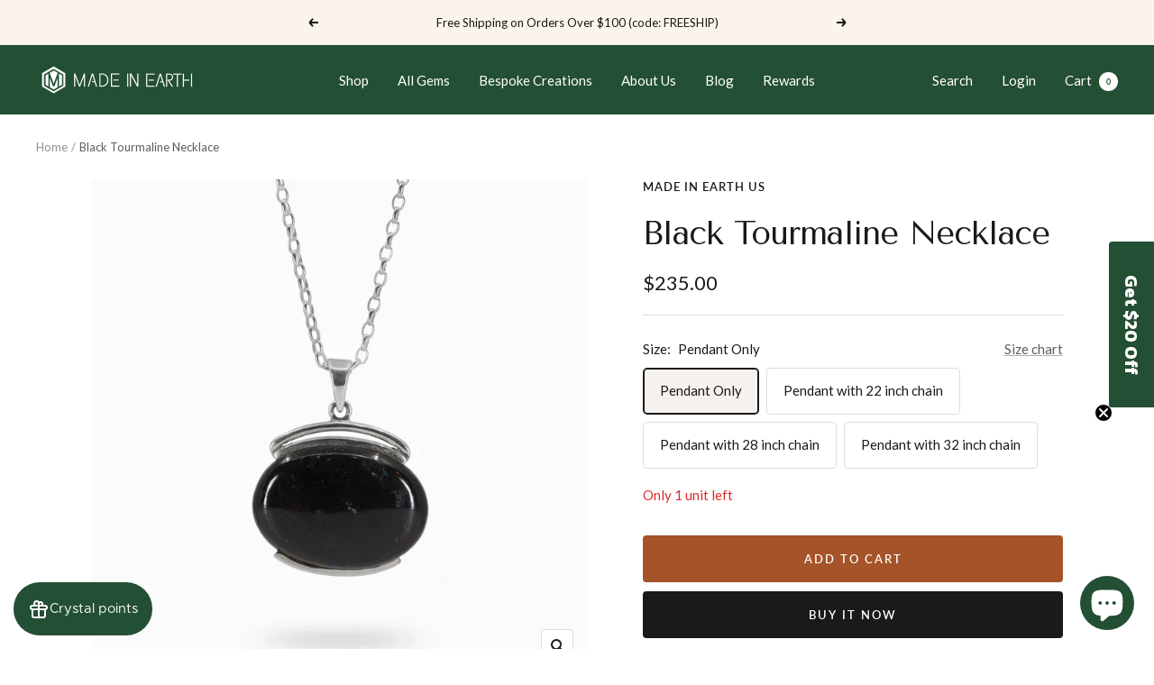

--- FILE ---
content_type: text/html; charset=utf-8
request_url: https://madeinearthus.com/products/black-tourmaline-necklace-7
body_size: 50742
content:
<!doctype html><html class="no-js" lang="en" dir="ltr">
  <head>

    <meta name="google-site-verification" content="Dbx-XxtTbm6-tWj0cNjtRsBEAsDL_Mg-8BlzyInC2Kc" />
    
    <meta charset="utf-8">
    <meta name="viewport" content="width=device-width, initial-scale=1.0, height=device-height, minimum-scale=1.0, maximum-scale=1.0">
    <meta name="theme-color" content="#234f34">

    <title>Black Tourmaline Necklace | Made In Earth US</title><meta name="description" content="This Cabochon Black Tourmaline oval necklace is set in handcrafted 925 sterling silver, with its silky smooth velvet black surface. It will keep you protected from negativity."><link rel="canonical" href="https://madeinearthus.com/products/black-tourmaline-necklace-7"><link rel="shortcut icon" href="//madeinearthus.com/cdn/shop/files/MIE_M_MOB_LOGO_530dfd82-32c8-407f-bd68-1774a741ff37_96x96.png?v=1697757749" type="image/png"><link rel="preconnect" href="https://cdn.shopify.com">
    <link rel="dns-prefetch" href="https://productreviews.shopifycdn.com">
    <link rel="dns-prefetch" href="https://www.google-analytics.com"><link rel="preconnect" href="https://fonts.shopifycdn.com" crossorigin><link rel="preload" as="style" href="//madeinearthus.com/cdn/shop/t/22/assets/theme.css?v=154638988709435575511741755714">
    <link rel="preload" as="script" href="//madeinearthus.com/cdn/shop/t/22/assets/vendor.js?v=32643890569905814191741755714">
    <link rel="preload" as="script" href="//madeinearthus.com/cdn/shop/t/22/assets/theme.js?v=110762664487159475431741755714"><link rel="preload" as="fetch" href="/products/black-tourmaline-necklace-7.js" crossorigin><link rel="preload" as="script" href="//madeinearthus.com/cdn/shop/t/22/assets/flickity.js?v=176646718982628074891741755714"><meta property="og:type" content="product">
  <meta property="og:title" content="Black Tourmaline Necklace">
  <meta property="product:price:amount" content="235.00">
  <meta property="product:price:currency" content="USD"><meta property="og:image" content="http://madeinearthus.com/cdn/shop/products/BLACK-TOURMALINE-CAB-PENDANT.jpg?v=1641498564">
  <meta property="og:image:secure_url" content="https://madeinearthus.com/cdn/shop/products/BLACK-TOURMALINE-CAB-PENDANT.jpg?v=1641498564">
  <meta property="og:image:width" content="1024">
  <meta property="og:image:height" content="1024"><meta property="og:description" content="This Cabochon Black Tourmaline oval necklace is set in handcrafted 925 sterling silver, with its silky smooth velvet black surface. It will keep you protected from negativity."><meta property="og:url" content="https://madeinearthus.com/products/black-tourmaline-necklace-7">
<meta property="og:site_name" content="Made In Earth US"><meta name="twitter:card" content="summary"><meta name="twitter:title" content="Black Tourmaline Necklace">
  <meta name="twitter:description" content="

The Black Tourmaline gemstone from Australia is always a great look to any outfit. The smooth silky surface of this oval cabochon polished necklace in 925 sterling silver has a velvety blackness, and it is cut and polished from large crystal masses in the earth. This Black Tourmaline necklace will not only add to the beauty of your collection, but it will also protect you from negative energy.


Stone Origin: Australia 

Measures Approximately: 34 x 24mm

Materials: Hand Crafted 925 Polished Sterling Silver and Italian adjustable Belcher chain.


Please Note: If you would like to purchase a different chain please purchase pendant only and click here. All pieces shipped within 48 hours from our Del Mar Gallery.

"><meta name="twitter:image" content="https://madeinearthus.com/cdn/shop/products/BLACK-TOURMALINE-CAB-PENDANT_1200x1200_crop_center.jpg?v=1641498564">
  <meta name="twitter:image:alt" content="Oval Cabochon Black Tourmaline Necklace">
    
  <script type="application/ld+json">
  {
    "@context": "https://schema.org",
    "@type": "Product",
    "productID": 7548461121768,
    "offers": [{
          "@type": "Offer",
          "name": "Pendant Only",
          "availability":"https://schema.org/InStock",
          "price": 235.0,
          "priceCurrency": "USD",
          "priceValidUntil": "2026-01-31","sku": "P70\/JA",
          "url": "/products/black-tourmaline-necklace-7?variant=42379174805736"
        },
{
          "@type": "Offer",
          "name": "Pendant with 22 inch chain",
          "availability":"https://schema.org/InStock",
          "price": 310.0,
          "priceCurrency": "USD",
          "priceValidUntil": "2026-01-31","sku": "P70\/JA",
          "url": "/products/black-tourmaline-necklace-7?variant=42379174838504"
        },
{
          "@type": "Offer",
          "name": "Pendant with 28 inch chain",
          "availability":"https://schema.org/InStock",
          "price": 320.0,
          "priceCurrency": "USD",
          "priceValidUntil": "2026-01-31","sku": "P70\/JA",
          "url": "/products/black-tourmaline-necklace-7?variant=42379174871272"
        },
{
          "@type": "Offer",
          "name": "Pendant with 32 inch chain",
          "availability":"https://schema.org/InStock",
          "price": 330.0,
          "priceCurrency": "USD",
          "priceValidUntil": "2026-01-31","sku": "P70\/JA",
          "url": "/products/black-tourmaline-necklace-7?variant=42379174904040"
        }
],"brand": {
      "@type": "Brand",
      "name": "Made In Earth US"
    },
    "name": "Black Tourmaline Necklace",
    "description": "\n\nThe Black Tourmaline gemstone from Australia is always a great look to any outfit. The smooth silky surface of this oval cabochon polished necklace in 925 sterling silver has a velvety blackness, and it is cut and polished from large crystal masses in the earth. This Black Tourmaline necklace will not only add to the beauty of your collection, but it will also protect you from negative energy.\n\n\nStone Origin: Australia \n\nMeasures Approximately: 34 x 24mm\n\nMaterials: Hand Crafted 925 Polished Sterling Silver and Italian adjustable Belcher chain.\n\n\nPlease Note: If you would like to purchase a different chain please purchase pendant only and click here. All pieces shipped within 48 hours from our Del Mar Gallery.\n\n",
    "category": "Necklace",
    "url": "/products/black-tourmaline-necklace-7",
    "sku": "P70\/JA",
    "image": {
      "@type": "ImageObject",
      "url": "https://madeinearthus.com/cdn/shop/products/BLACK-TOURMALINE-CAB-PENDANT.jpg?v=1641498564&width=1024",
      "image": "https://madeinearthus.com/cdn/shop/products/BLACK-TOURMALINE-CAB-PENDANT.jpg?v=1641498564&width=1024",
      "name": "Oval Cabochon Black Tourmaline Necklace",
      "width": "1024",
      "height": "1024"
    }
  }
  </script>



  <script type="application/ld+json">
  {
    "@context": "https://schema.org",
    "@type": "BreadcrumbList",
  "itemListElement": [{
      "@type": "ListItem",
      "position": 1,
      "name": "Home",
      "item": "https://madeinearthus.com"
    },{
          "@type": "ListItem",
          "position": 2,
          "name": "Black Tourmaline Necklace",
          "item": "https://madeinearthus.com/products/black-tourmaline-necklace-7"
        }]
  }
  </script>


    <link rel="preload" href="//madeinearthus.com/cdn/fonts/tenor_sans/tenorsans_n4.966071a72c28462a9256039d3e3dc5b0cf314f65.woff2" as="font" type="font/woff2" crossorigin><link rel="preload" href="//madeinearthus.com/cdn/fonts/lato/lato_n4.c3b93d431f0091c8be23185e15c9d1fee1e971c5.woff2" as="font" type="font/woff2" crossorigin><style>
  /* Typography (heading) */
  @font-face {
  font-family: "Tenor Sans";
  font-weight: 400;
  font-style: normal;
  font-display: swap;
  src: url("//madeinearthus.com/cdn/fonts/tenor_sans/tenorsans_n4.966071a72c28462a9256039d3e3dc5b0cf314f65.woff2") format("woff2"),
       url("//madeinearthus.com/cdn/fonts/tenor_sans/tenorsans_n4.2282841d948f9649ba5c3cad6ea46df268141820.woff") format("woff");
}

/* Typography (body) */
  @font-face {
  font-family: Lato;
  font-weight: 400;
  font-style: normal;
  font-display: swap;
  src: url("//madeinearthus.com/cdn/fonts/lato/lato_n4.c3b93d431f0091c8be23185e15c9d1fee1e971c5.woff2") format("woff2"),
       url("//madeinearthus.com/cdn/fonts/lato/lato_n4.d5c00c781efb195594fd2fd4ad04f7882949e327.woff") format("woff");
}

@font-face {
  font-family: Lato;
  font-weight: 400;
  font-style: italic;
  font-display: swap;
  src: url("//madeinearthus.com/cdn/fonts/lato/lato_i4.09c847adc47c2fefc3368f2e241a3712168bc4b6.woff2") format("woff2"),
       url("//madeinearthus.com/cdn/fonts/lato/lato_i4.3c7d9eb6c1b0a2bf62d892c3ee4582b016d0f30c.woff") format("woff");
}

@font-face {
  font-family: Lato;
  font-weight: 600;
  font-style: normal;
  font-display: swap;
  src: url("//madeinearthus.com/cdn/fonts/lato/lato_n6.38d0e3b23b74a60f769c51d1df73fac96c580d59.woff2") format("woff2"),
       url("//madeinearthus.com/cdn/fonts/lato/lato_n6.3365366161bdcc36a3f97cfbb23954d8c4bf4079.woff") format("woff");
}

@font-face {
  font-family: Lato;
  font-weight: 600;
  font-style: italic;
  font-display: swap;
  src: url("//madeinearthus.com/cdn/fonts/lato/lato_i6.ab357ee5069e0603c2899b31e2b8ae84c4a42a48.woff2") format("woff2"),
       url("//madeinearthus.com/cdn/fonts/lato/lato_i6.3164fed79d7d987c1390528781c7c2f59ac7a746.woff") format("woff");
}

:root {--heading-color: 26, 26, 26;
    --text-color: 26, 26, 26;
    --background: 255, 255, 255;
    --secondary-background: 245, 241, 236;
    --border-color: 221, 221, 221;
    --border-color-darker: 163, 163, 163;
    --success-color: 46, 158, 123;
    --success-background: 213, 236, 229;
    --error-color: 222, 42, 42;
    --error-background: 253, 240, 240;
    --primary-button-background: 26, 26, 26;
    --primary-button-text-color: 255, 255, 255;
    --secondary-button-background: 165, 83, 41;
    --secondary-button-text-color: 255, 255, 255;
    --product-star-rating: 246, 164, 41;
    --product-on-sale-accent: 145, 59, 89;
    --product-sold-out-accent: 59, 59, 60;
    --product-custom-label-background: 64, 93, 230;
    --product-custom-label-text-color: 255, 255, 255;
    --product-custom-label-2-background: 243, 229, 182;
    --product-custom-label-2-text-color: 0, 0, 0;
    --product-low-stock-text-color: 222, 42, 42;
    --product-in-stock-text-color: 46, 158, 123;
    --loading-bar-background: 26, 26, 26;

    /* We duplicate some "base" colors as root colors, which is useful to use on drawer elements or popover without. Those should not be overridden to avoid issues */
    --root-heading-color: 26, 26, 26;
    --root-text-color: 26, 26, 26;
    --root-background: 255, 255, 255;
    --root-border-color: 221, 221, 221;
    --root-primary-button-background: 26, 26, 26;
    --root-primary-button-text-color: 255, 255, 255;

    --base-font-size: 15px;
    --heading-font-family: "Tenor Sans", sans-serif;
    --heading-font-weight: 400;
    --heading-font-style: normal;
    --heading-text-transform: normal;
    --text-font-family: Lato, sans-serif;
    --text-font-weight: 400;
    --text-font-style: normal;
    --text-font-bold-weight: 600;

    /* Typography (font size) */
    --heading-xxsmall-font-size: 11px;
    --heading-xsmall-font-size: 11px;
    --heading-small-font-size: 12px;
    --heading-large-font-size: 36px;
    --heading-h1-font-size: 36px;
    --heading-h2-font-size: 30px;
    --heading-h3-font-size: 26px;
    --heading-h4-font-size: 24px;
    --heading-h5-font-size: 20px;
    --heading-h6-font-size: 16px;

    /* Control the look and feel of the theme by changing radius of various elements */
    --button-border-radius: 4px;
    --block-border-radius: 8px;
    --block-border-radius-reduced: 4px;
    --color-swatch-border-radius: 100%;

    /* Button size */
    --button-height: 48px;
    --button-small-height: 40px;

    /* Form related */
    --form-input-field-height: 48px;
    --form-input-gap: 16px;
    --form-submit-margin: 24px;

    /* Product listing related variables */
    --product-list-block-spacing: 32px;

    /* Video related */
    --play-button-background: 255, 255, 255;
    --play-button-arrow: 26, 26, 26;

    /* RTL support */
    --transform-logical-flip: 1;
    --transform-origin-start: left;
    --transform-origin-end: right;

    /* Other */
    --zoom-cursor-svg-url: url(//madeinearthus.com/cdn/shop/t/22/assets/zoom-cursor.svg?v=1201279167966953441741755714);
    --arrow-right-svg-url: url(//madeinearthus.com/cdn/shop/t/22/assets/arrow-right.svg?v=88946934944805437251741755714);
    --arrow-left-svg-url: url(//madeinearthus.com/cdn/shop/t/22/assets/arrow-left.svg?v=112457598847827652331741755714);

    /* Some useful variables that we can reuse in our CSS. Some explanation are needed for some of them:
       - container-max-width-minus-gutters: represents the container max width without the edge gutters
       - container-outer-width: considering the screen width, represent all the space outside the container
       - container-outer-margin: same as container-outer-width but get set to 0 inside a container
       - container-inner-width: the effective space inside the container (minus gutters)
       - grid-column-width: represents the width of a single column of the grid
       - vertical-breather: this is a variable that defines the global "spacing" between sections, and inside the section
                            to create some "breath" and minimum spacing
     */
    --container-max-width: 1600px;
    --container-gutter: 24px;
    --container-max-width-minus-gutters: calc(var(--container-max-width) - (var(--container-gutter)) * 2);
    --container-outer-width: max(calc((100vw - var(--container-max-width-minus-gutters)) / 2), var(--container-gutter));
    --container-outer-margin: var(--container-outer-width);
    --container-inner-width: calc(100vw - var(--container-outer-width) * 2);

    --grid-column-count: 10;
    --grid-gap: 24px;
    --grid-column-width: calc((100vw - var(--container-outer-width) * 2 - var(--grid-gap) * (var(--grid-column-count) - 1)) / var(--grid-column-count));

    --vertical-breather: 48px;
    --vertical-breather-tight: 48px;

    /* Shopify related variables */
    --payment-terms-background-color: #ffffff;
  }

  @media screen and (min-width: 741px) {
    :root {
      --container-gutter: 40px;
      --grid-column-count: 20;
      --vertical-breather: 64px;
      --vertical-breather-tight: 64px;

      /* Typography (font size) */
      --heading-xsmall-font-size: 12px;
      --heading-small-font-size: 13px;
      --heading-large-font-size: 52px;
      --heading-h1-font-size: 48px;
      --heading-h2-font-size: 38px;
      --heading-h3-font-size: 32px;
      --heading-h4-font-size: 24px;
      --heading-h5-font-size: 20px;
      --heading-h6-font-size: 18px;

      /* Form related */
      --form-input-field-height: 52px;
      --form-submit-margin: 32px;

      /* Button size */
      --button-height: 52px;
      --button-small-height: 44px;
    }
  }

  @media screen and (min-width: 1200px) {
    :root {
      --vertical-breather: 80px;
      --vertical-breather-tight: 64px;
      --product-list-block-spacing: 48px;

      /* Typography */
      --heading-large-font-size: 64px;
      --heading-h1-font-size: 56px;
      --heading-h2-font-size: 48px;
      --heading-h3-font-size: 36px;
      --heading-h4-font-size: 30px;
      --heading-h5-font-size: 24px;
      --heading-h6-font-size: 18px;
    }
  }

  @media screen and (min-width: 1600px) {
    :root {
      --vertical-breather: 90px;
      --vertical-breather-tight: 64px;
    }
  }
</style>
    <script>
  // This allows to expose several variables to the global scope, to be used in scripts
  window.themeVariables = {
    settings: {
      direction: "ltr",
      pageType: "product",
      cartCount: 0,
      moneyFormat: "${{amount}}",
      moneyWithCurrencyFormat: "${{amount}} USD",
      showVendor: false,
      discountMode: "saving",
      currencyCodeEnabled: false,
      cartType: "drawer",
      cartCurrency: "USD",
      mobileZoomFactor: 2.5
    },

    routes: {
      host: "madeinearthus.com",
      rootUrl: "\/",
      rootUrlWithoutSlash: '',
      cartUrl: "\/cart",
      cartAddUrl: "\/cart\/add",
      cartChangeUrl: "\/cart\/change",
      searchUrl: "\/search",
      predictiveSearchUrl: "\/search\/suggest",
      productRecommendationsUrl: "\/recommendations\/products"
    },

    strings: {
      accessibilityDelete: "Delete",
      accessibilityClose: "Close",
      collectionSoldOut: "Sold out",
      collectionDiscount: "Save @savings@",
      productSalePrice: "Sale price",
      productRegularPrice: "Regular price",
      productFormUnavailable: "Unavailable",
      productFormSoldOut: "Sold out",
      productFormPreOrder: "Pre-order",
      productFormAddToCart: "Add to cart",
      searchNoResults: "No results could be found.",
      searchNewSearch: "New search",
      searchProducts: "Products",
      searchArticles: "Journal",
      searchPages: "Pages",
      searchCollections: "Collections",
      cartViewCart: "View cart",
      cartItemAdded: "Item added to your cart!",
      cartItemAddedShort: "Added to your cart!",
      cartAddOrderNote: "Add order note",
      cartEditOrderNote: "Edit order note",
      shippingEstimatorNoResults: "Sorry, we do not ship to your address.",
      shippingEstimatorOneResult: "There is one shipping rate for your address:",
      shippingEstimatorMultipleResults: "There are several shipping rates for your address:",
      shippingEstimatorError: "One or more error occurred while retrieving shipping rates:"
    },

    libs: {
      flickity: "\/\/madeinearthus.com\/cdn\/shop\/t\/22\/assets\/flickity.js?v=176646718982628074891741755714",
      photoswipe: "\/\/madeinearthus.com\/cdn\/shop\/t\/22\/assets\/photoswipe.js?v=132268647426145925301741755714",
      qrCode: "\/\/madeinearthus.com\/cdn\/shopifycloud\/storefront\/assets\/themes_support\/vendor\/qrcode-3f2b403b.js"
    },

    breakpoints: {
      phone: 'screen and (max-width: 740px)',
      tablet: 'screen and (min-width: 741px) and (max-width: 999px)',
      tabletAndUp: 'screen and (min-width: 741px)',
      pocket: 'screen and (max-width: 999px)',
      lap: 'screen and (min-width: 1000px) and (max-width: 1199px)',
      lapAndUp: 'screen and (min-width: 1000px)',
      desktop: 'screen and (min-width: 1200px)',
      wide: 'screen and (min-width: 1400px)'
    }
  };

  window.addEventListener('pageshow', async () => {
    const cartContent = await (await fetch(`${window.themeVariables.routes.cartUrl}.js`, {cache: 'reload'})).json();
    document.documentElement.dispatchEvent(new CustomEvent('cart:refresh', {detail: {cart: cartContent}}));
  });

  if ('noModule' in HTMLScriptElement.prototype) {
    // Old browsers (like IE) that does not support module will be considered as if not executing JS at all
    document.documentElement.className = document.documentElement.className.replace('no-js', 'js');

    requestAnimationFrame(() => {
      const viewportHeight = (window.visualViewport ? window.visualViewport.height : document.documentElement.clientHeight);
      document.documentElement.style.setProperty('--window-height',viewportHeight + 'px');
    });
  }// We save the product ID in local storage to be eventually used for recently viewed section
    try {
      const items = JSON.parse(localStorage.getItem('theme:recently-viewed-products') || '[]');

      // We check if the current product already exists, and if it does not, we add it at the start
      if (!items.includes(7548461121768)) {
        items.unshift(7548461121768);
      }

      localStorage.setItem('theme:recently-viewed-products', JSON.stringify(items.slice(0, 20)));
    } catch (e) {
      // Safari in private mode does not allow setting item, we silently fail
    }</script>

    <link rel="stylesheet" href="//madeinearthus.com/cdn/shop/t/22/assets/theme.css?v=154638988709435575511741755714">

    <script src="//madeinearthus.com/cdn/shop/t/22/assets/vendor.js?v=32643890569905814191741755714" defer></script>
    <script src="//madeinearthus.com/cdn/shop/t/22/assets/theme.js?v=110762664487159475431741755714" defer></script>
    <script src="//madeinearthus.com/cdn/shop/t/22/assets/custom.js?v=167639537848865775061741755714" defer></script>

    <script>window.performance && window.performance.mark && window.performance.mark('shopify.content_for_header.start');</script><meta name="google-site-verification" content="8dfL25QE3G73T09aLELqrlpfkhYiv3hHCKMhoVc4Vio">
<meta name="google-site-verification" content="5TtBJv_g6eeviK-e71aFdK8ocULPw3bMBgmWDQuDGJ0">
<meta name="google-site-verification" content="8dfL25QE3G73T09aLELqrlpfkhYiv3hHCKMhoVc4Vio">
<meta id="shopify-digital-wallet" name="shopify-digital-wallet" content="/16240317/digital_wallets/dialog">
<meta name="shopify-checkout-api-token" content="46f76e14b87f5db8a48643dd6049f0eb">
<meta id="in-context-paypal-metadata" data-shop-id="16240317" data-venmo-supported="false" data-environment="production" data-locale="en_US" data-paypal-v4="true" data-currency="USD">
<link rel="alternate" type="application/json+oembed" href="https://madeinearthus.com/products/black-tourmaline-necklace-7.oembed">
<script async="async" src="/checkouts/internal/preloads.js?locale=en-US"></script>
<link rel="preconnect" href="https://shop.app" crossorigin="anonymous">
<script async="async" src="https://shop.app/checkouts/internal/preloads.js?locale=en-US&shop_id=16240317" crossorigin="anonymous"></script>
<script id="apple-pay-shop-capabilities" type="application/json">{"shopId":16240317,"countryCode":"US","currencyCode":"USD","merchantCapabilities":["supports3DS"],"merchantId":"gid:\/\/shopify\/Shop\/16240317","merchantName":"Made In Earth US","requiredBillingContactFields":["postalAddress","email","phone"],"requiredShippingContactFields":["postalAddress","email","phone"],"shippingType":"shipping","supportedNetworks":["visa","masterCard","amex","discover","elo","jcb"],"total":{"type":"pending","label":"Made In Earth US","amount":"1.00"},"shopifyPaymentsEnabled":true,"supportsSubscriptions":true}</script>
<script id="shopify-features" type="application/json">{"accessToken":"46f76e14b87f5db8a48643dd6049f0eb","betas":["rich-media-storefront-analytics"],"domain":"madeinearthus.com","predictiveSearch":true,"shopId":16240317,"locale":"en"}</script>
<script>var Shopify = Shopify || {};
Shopify.shop = "made-in-earth-us.myshopify.com";
Shopify.locale = "en";
Shopify.currency = {"active":"USD","rate":"1.0"};
Shopify.country = "US";
Shopify.theme = {"name":"Copy of Focal w\/ shop all gems","id":146046583016,"schema_name":"Focal","schema_version":"10.1.3","theme_store_id":714,"role":"main"};
Shopify.theme.handle = "null";
Shopify.theme.style = {"id":null,"handle":null};
Shopify.cdnHost = "madeinearthus.com/cdn";
Shopify.routes = Shopify.routes || {};
Shopify.routes.root = "/";</script>
<script type="module">!function(o){(o.Shopify=o.Shopify||{}).modules=!0}(window);</script>
<script>!function(o){function n(){var o=[];function n(){o.push(Array.prototype.slice.apply(arguments))}return n.q=o,n}var t=o.Shopify=o.Shopify||{};t.loadFeatures=n(),t.autoloadFeatures=n()}(window);</script>
<script>
  window.ShopifyPay = window.ShopifyPay || {};
  window.ShopifyPay.apiHost = "shop.app\/pay";
  window.ShopifyPay.redirectState = null;
</script>
<script id="shop-js-analytics" type="application/json">{"pageType":"product"}</script>
<script defer="defer" async type="module" src="//madeinearthus.com/cdn/shopifycloud/shop-js/modules/v2/client.init-shop-cart-sync_BdyHc3Nr.en.esm.js"></script>
<script defer="defer" async type="module" src="//madeinearthus.com/cdn/shopifycloud/shop-js/modules/v2/chunk.common_Daul8nwZ.esm.js"></script>
<script type="module">
  await import("//madeinearthus.com/cdn/shopifycloud/shop-js/modules/v2/client.init-shop-cart-sync_BdyHc3Nr.en.esm.js");
await import("//madeinearthus.com/cdn/shopifycloud/shop-js/modules/v2/chunk.common_Daul8nwZ.esm.js");

  window.Shopify.SignInWithShop?.initShopCartSync?.({"fedCMEnabled":true,"windoidEnabled":true});

</script>
<script defer="defer" async type="module" src="//madeinearthus.com/cdn/shopifycloud/shop-js/modules/v2/client.payment-terms_MV4M3zvL.en.esm.js"></script>
<script defer="defer" async type="module" src="//madeinearthus.com/cdn/shopifycloud/shop-js/modules/v2/chunk.common_Daul8nwZ.esm.js"></script>
<script defer="defer" async type="module" src="//madeinearthus.com/cdn/shopifycloud/shop-js/modules/v2/chunk.modal_CQq8HTM6.esm.js"></script>
<script type="module">
  await import("//madeinearthus.com/cdn/shopifycloud/shop-js/modules/v2/client.payment-terms_MV4M3zvL.en.esm.js");
await import("//madeinearthus.com/cdn/shopifycloud/shop-js/modules/v2/chunk.common_Daul8nwZ.esm.js");
await import("//madeinearthus.com/cdn/shopifycloud/shop-js/modules/v2/chunk.modal_CQq8HTM6.esm.js");

  
</script>
<script>
  window.Shopify = window.Shopify || {};
  if (!window.Shopify.featureAssets) window.Shopify.featureAssets = {};
  window.Shopify.featureAssets['shop-js'] = {"shop-cart-sync":["modules/v2/client.shop-cart-sync_QYOiDySF.en.esm.js","modules/v2/chunk.common_Daul8nwZ.esm.js"],"init-fed-cm":["modules/v2/client.init-fed-cm_DchLp9rc.en.esm.js","modules/v2/chunk.common_Daul8nwZ.esm.js"],"shop-button":["modules/v2/client.shop-button_OV7bAJc5.en.esm.js","modules/v2/chunk.common_Daul8nwZ.esm.js"],"init-windoid":["modules/v2/client.init-windoid_DwxFKQ8e.en.esm.js","modules/v2/chunk.common_Daul8nwZ.esm.js"],"shop-cash-offers":["modules/v2/client.shop-cash-offers_DWtL6Bq3.en.esm.js","modules/v2/chunk.common_Daul8nwZ.esm.js","modules/v2/chunk.modal_CQq8HTM6.esm.js"],"shop-toast-manager":["modules/v2/client.shop-toast-manager_CX9r1SjA.en.esm.js","modules/v2/chunk.common_Daul8nwZ.esm.js"],"init-shop-email-lookup-coordinator":["modules/v2/client.init-shop-email-lookup-coordinator_UhKnw74l.en.esm.js","modules/v2/chunk.common_Daul8nwZ.esm.js"],"pay-button":["modules/v2/client.pay-button_DzxNnLDY.en.esm.js","modules/v2/chunk.common_Daul8nwZ.esm.js"],"avatar":["modules/v2/client.avatar_BTnouDA3.en.esm.js"],"init-shop-cart-sync":["modules/v2/client.init-shop-cart-sync_BdyHc3Nr.en.esm.js","modules/v2/chunk.common_Daul8nwZ.esm.js"],"shop-login-button":["modules/v2/client.shop-login-button_D8B466_1.en.esm.js","modules/v2/chunk.common_Daul8nwZ.esm.js","modules/v2/chunk.modal_CQq8HTM6.esm.js"],"init-customer-accounts-sign-up":["modules/v2/client.init-customer-accounts-sign-up_C8fpPm4i.en.esm.js","modules/v2/client.shop-login-button_D8B466_1.en.esm.js","modules/v2/chunk.common_Daul8nwZ.esm.js","modules/v2/chunk.modal_CQq8HTM6.esm.js"],"init-shop-for-new-customer-accounts":["modules/v2/client.init-shop-for-new-customer-accounts_CVTO0Ztu.en.esm.js","modules/v2/client.shop-login-button_D8B466_1.en.esm.js","modules/v2/chunk.common_Daul8nwZ.esm.js","modules/v2/chunk.modal_CQq8HTM6.esm.js"],"init-customer-accounts":["modules/v2/client.init-customer-accounts_dRgKMfrE.en.esm.js","modules/v2/client.shop-login-button_D8B466_1.en.esm.js","modules/v2/chunk.common_Daul8nwZ.esm.js","modules/v2/chunk.modal_CQq8HTM6.esm.js"],"shop-follow-button":["modules/v2/client.shop-follow-button_CkZpjEct.en.esm.js","modules/v2/chunk.common_Daul8nwZ.esm.js","modules/v2/chunk.modal_CQq8HTM6.esm.js"],"lead-capture":["modules/v2/client.lead-capture_BntHBhfp.en.esm.js","modules/v2/chunk.common_Daul8nwZ.esm.js","modules/v2/chunk.modal_CQq8HTM6.esm.js"],"checkout-modal":["modules/v2/client.checkout-modal_CfxcYbTm.en.esm.js","modules/v2/chunk.common_Daul8nwZ.esm.js","modules/v2/chunk.modal_CQq8HTM6.esm.js"],"shop-login":["modules/v2/client.shop-login_Da4GZ2H6.en.esm.js","modules/v2/chunk.common_Daul8nwZ.esm.js","modules/v2/chunk.modal_CQq8HTM6.esm.js"],"payment-terms":["modules/v2/client.payment-terms_MV4M3zvL.en.esm.js","modules/v2/chunk.common_Daul8nwZ.esm.js","modules/v2/chunk.modal_CQq8HTM6.esm.js"]};
</script>
<script>(function() {
  var isLoaded = false;
  function asyncLoad() {
    if (isLoaded) return;
    isLoaded = true;
    var urls = ["\/\/www.powr.io\/powr.js?powr-token=made-in-earth-us.myshopify.com\u0026external-type=shopify\u0026shop=made-in-earth-us.myshopify.com","https:\/\/cdn.nfcube.com\/9c5cd046ca44fdfddf0cb45d961268b2.js?shop=made-in-earth-us.myshopify.com","https:\/\/s3.amazonaws.com\/pixelpop\/usercontent\/scripts\/e8915397-7742-4c2b-aece-4fcf8e9a345c\/pixelpop.js?shop=made-in-earth-us.myshopify.com","https:\/\/enkomion.com\/instantHotjarInstall.js?shop=made-in-earth-us.myshopify.com"];
    for (var i = 0; i < urls.length; i++) {
      var s = document.createElement('script');
      s.type = 'text/javascript';
      s.async = true;
      s.src = urls[i];
      var x = document.getElementsByTagName('script')[0];
      x.parentNode.insertBefore(s, x);
    }
  };
  if(window.attachEvent) {
    window.attachEvent('onload', asyncLoad);
  } else {
    window.addEventListener('load', asyncLoad, false);
  }
})();</script>
<script id="__st">var __st={"a":16240317,"offset":-28800,"reqid":"3d603fd3-b9bb-4e1f-8f12-fa5feee3eab1-1768986629","pageurl":"madeinearthus.com\/products\/black-tourmaline-necklace-7","u":"2057551ef21a","p":"product","rtyp":"product","rid":7548461121768};</script>
<script>window.ShopifyPaypalV4VisibilityTracking = true;</script>
<script id="captcha-bootstrap">!function(){'use strict';const t='contact',e='account',n='new_comment',o=[[t,t],['blogs',n],['comments',n],[t,'customer']],c=[[e,'customer_login'],[e,'guest_login'],[e,'recover_customer_password'],[e,'create_customer']],r=t=>t.map((([t,e])=>`form[action*='/${t}']:not([data-nocaptcha='true']) input[name='form_type'][value='${e}']`)).join(','),a=t=>()=>t?[...document.querySelectorAll(t)].map((t=>t.form)):[];function s(){const t=[...o],e=r(t);return a(e)}const i='password',u='form_key',d=['recaptcha-v3-token','g-recaptcha-response','h-captcha-response',i],f=()=>{try{return window.sessionStorage}catch{return}},m='__shopify_v',_=t=>t.elements[u];function p(t,e,n=!1){try{const o=window.sessionStorage,c=JSON.parse(o.getItem(e)),{data:r}=function(t){const{data:e,action:n}=t;return t[m]||n?{data:e,action:n}:{data:t,action:n}}(c);for(const[e,n]of Object.entries(r))t.elements[e]&&(t.elements[e].value=n);n&&o.removeItem(e)}catch(o){console.error('form repopulation failed',{error:o})}}const l='form_type',E='cptcha';function T(t){t.dataset[E]=!0}const w=window,h=w.document,L='Shopify',v='ce_forms',y='captcha';let A=!1;((t,e)=>{const n=(g='f06e6c50-85a8-45c8-87d0-21a2b65856fe',I='https://cdn.shopify.com/shopifycloud/storefront-forms-hcaptcha/ce_storefront_forms_captcha_hcaptcha.v1.5.2.iife.js',D={infoText:'Protected by hCaptcha',privacyText:'Privacy',termsText:'Terms'},(t,e,n)=>{const o=w[L][v],c=o.bindForm;if(c)return c(t,g,e,D).then(n);var r;o.q.push([[t,g,e,D],n]),r=I,A||(h.body.append(Object.assign(h.createElement('script'),{id:'captcha-provider',async:!0,src:r})),A=!0)});var g,I,D;w[L]=w[L]||{},w[L][v]=w[L][v]||{},w[L][v].q=[],w[L][y]=w[L][y]||{},w[L][y].protect=function(t,e){n(t,void 0,e),T(t)},Object.freeze(w[L][y]),function(t,e,n,w,h,L){const[v,y,A,g]=function(t,e,n){const i=e?o:[],u=t?c:[],d=[...i,...u],f=r(d),m=r(i),_=r(d.filter((([t,e])=>n.includes(e))));return[a(f),a(m),a(_),s()]}(w,h,L),I=t=>{const e=t.target;return e instanceof HTMLFormElement?e:e&&e.form},D=t=>v().includes(t);t.addEventListener('submit',(t=>{const e=I(t);if(!e)return;const n=D(e)&&!e.dataset.hcaptchaBound&&!e.dataset.recaptchaBound,o=_(e),c=g().includes(e)&&(!o||!o.value);(n||c)&&t.preventDefault(),c&&!n&&(function(t){try{if(!f())return;!function(t){const e=f();if(!e)return;const n=_(t);if(!n)return;const o=n.value;o&&e.removeItem(o)}(t);const e=Array.from(Array(32),(()=>Math.random().toString(36)[2])).join('');!function(t,e){_(t)||t.append(Object.assign(document.createElement('input'),{type:'hidden',name:u})),t.elements[u].value=e}(t,e),function(t,e){const n=f();if(!n)return;const o=[...t.querySelectorAll(`input[type='${i}']`)].map((({name:t})=>t)),c=[...d,...o],r={};for(const[a,s]of new FormData(t).entries())c.includes(a)||(r[a]=s);n.setItem(e,JSON.stringify({[m]:1,action:t.action,data:r}))}(t,e)}catch(e){console.error('failed to persist form',e)}}(e),e.submit())}));const S=(t,e)=>{t&&!t.dataset[E]&&(n(t,e.some((e=>e===t))),T(t))};for(const o of['focusin','change'])t.addEventListener(o,(t=>{const e=I(t);D(e)&&S(e,y())}));const B=e.get('form_key'),M=e.get(l),P=B&&M;t.addEventListener('DOMContentLoaded',(()=>{const t=y();if(P)for(const e of t)e.elements[l].value===M&&p(e,B);[...new Set([...A(),...v().filter((t=>'true'===t.dataset.shopifyCaptcha))])].forEach((e=>S(e,t)))}))}(h,new URLSearchParams(w.location.search),n,t,e,['guest_login'])})(!0,!0)}();</script>
<script integrity="sha256-4kQ18oKyAcykRKYeNunJcIwy7WH5gtpwJnB7kiuLZ1E=" data-source-attribution="shopify.loadfeatures" defer="defer" src="//madeinearthus.com/cdn/shopifycloud/storefront/assets/storefront/load_feature-a0a9edcb.js" crossorigin="anonymous"></script>
<script crossorigin="anonymous" defer="defer" src="//madeinearthus.com/cdn/shopifycloud/storefront/assets/shopify_pay/storefront-65b4c6d7.js?v=20250812"></script>
<script data-source-attribution="shopify.dynamic_checkout.dynamic.init">var Shopify=Shopify||{};Shopify.PaymentButton=Shopify.PaymentButton||{isStorefrontPortableWallets:!0,init:function(){window.Shopify.PaymentButton.init=function(){};var t=document.createElement("script");t.src="https://madeinearthus.com/cdn/shopifycloud/portable-wallets/latest/portable-wallets.en.js",t.type="module",document.head.appendChild(t)}};
</script>
<script data-source-attribution="shopify.dynamic_checkout.buyer_consent">
  function portableWalletsHideBuyerConsent(e){var t=document.getElementById("shopify-buyer-consent"),n=document.getElementById("shopify-subscription-policy-button");t&&n&&(t.classList.add("hidden"),t.setAttribute("aria-hidden","true"),n.removeEventListener("click",e))}function portableWalletsShowBuyerConsent(e){var t=document.getElementById("shopify-buyer-consent"),n=document.getElementById("shopify-subscription-policy-button");t&&n&&(t.classList.remove("hidden"),t.removeAttribute("aria-hidden"),n.addEventListener("click",e))}window.Shopify?.PaymentButton&&(window.Shopify.PaymentButton.hideBuyerConsent=portableWalletsHideBuyerConsent,window.Shopify.PaymentButton.showBuyerConsent=portableWalletsShowBuyerConsent);
</script>
<script>
  function portableWalletsCleanup(e){e&&e.src&&console.error("Failed to load portable wallets script "+e.src);var t=document.querySelectorAll("shopify-accelerated-checkout .shopify-payment-button__skeleton, shopify-accelerated-checkout-cart .wallet-cart-button__skeleton"),e=document.getElementById("shopify-buyer-consent");for(let e=0;e<t.length;e++)t[e].remove();e&&e.remove()}function portableWalletsNotLoadedAsModule(e){e instanceof ErrorEvent&&"string"==typeof e.message&&e.message.includes("import.meta")&&"string"==typeof e.filename&&e.filename.includes("portable-wallets")&&(window.removeEventListener("error",portableWalletsNotLoadedAsModule),window.Shopify.PaymentButton.failedToLoad=e,"loading"===document.readyState?document.addEventListener("DOMContentLoaded",window.Shopify.PaymentButton.init):window.Shopify.PaymentButton.init())}window.addEventListener("error",portableWalletsNotLoadedAsModule);
</script>

<script type="module" src="https://madeinearthus.com/cdn/shopifycloud/portable-wallets/latest/portable-wallets.en.js" onError="portableWalletsCleanup(this)" crossorigin="anonymous"></script>
<script nomodule>
  document.addEventListener("DOMContentLoaded", portableWalletsCleanup);
</script>

<link id="shopify-accelerated-checkout-styles" rel="stylesheet" media="screen" href="https://madeinearthus.com/cdn/shopifycloud/portable-wallets/latest/accelerated-checkout-backwards-compat.css" crossorigin="anonymous">
<style id="shopify-accelerated-checkout-cart">
        #shopify-buyer-consent {
  margin-top: 1em;
  display: inline-block;
  width: 100%;
}

#shopify-buyer-consent.hidden {
  display: none;
}

#shopify-subscription-policy-button {
  background: none;
  border: none;
  padding: 0;
  text-decoration: underline;
  font-size: inherit;
  cursor: pointer;
}

#shopify-subscription-policy-button::before {
  box-shadow: none;
}

      </style>

<script>window.performance && window.performance.mark && window.performance.mark('shopify.content_for_header.end');</script>
  <!-- BEGIN app block: shopify://apps/kangaroo-rewards/blocks/widget/679c09f0-9657-4e30-8017-80577f49dce3 --><script type="text/javascript" defer src="https://madeinearthus.com/apps/kangaroo/initJS?shop=made-in-earth-us.myshopify.com"></script>
<link rel="stylesheet" href="https://madeinearthus.com/apps/kangaroo/initCSS?shop=made-in-earth-us.myshopify.com" type="text/css">
<div class="kangaroo-container" style="display: none">
    <div class="wrapper">
        <div class="arrow arrow-top"></div>
        <div class="kangaroo-inner">
            <div class="kangaroo-controls">
                <div class="hide">x</div>
            </div>
            <div class="kangaroo-items">
                <div class="message points item"></div>
            </div>
        </div>
        <div class="arrow kangaroo-arrow"></div>
    </div>
</div>
<div class="kangaroo-widget" style="display: none">
    <div class="kangaroo-wrapper">
        <div class="points">
            <span class="amount"></span>
        </div>
        <div class="name-box">
            <div class="arrow">
                <span class="kangaroo-icon kangaroo-icon-up-arrow" id='kangaroo-icon-program-name'></span>
            </div>
            <span class="name"></span>
        </div>
        <br style="clear:both">
    </div>
</div>
<div class="kangaroo-welcome-overlay" style="display: none">
  <div class="kangaroo-welcome-modal"></div>
</div>

<script>
    var KangarooApps = KangarooApps || {};
    KangarooApps.Loyalties = KangarooApps.Loyalties || {};
    
        
        
                    KangarooApps.Loyalties.product = {
                        id: "7548461121768",
                        categories: [],
                    }
                    
                        KangarooApps.Loyalties.product.categories.push("267069456536")
					
                        KangarooApps.Loyalties.product.categories.push("437461057768")
					
                        KangarooApps.Loyalties.product.categories.push("417056620776")
					
                        KangarooApps.Loyalties.product.categories.push("438324527336")
					
                        KangarooApps.Loyalties.product.categories.push("417291305192")
					
                        KangarooApps.Loyalties.product.categories.push("444079120")
					
                        KangarooApps.Loyalties.product.categories.push("400911794408")
					
                        KangarooApps.Loyalties.product.categories.push("413410558184")
					
        
        
    
    KangarooApps.Loyalties.shop = {
        domain: 'made-in-earth-us.myshopify.com'
    };
</script>
<!-- END app block --><!-- BEGIN app block: shopify://apps/klaviyo-email-marketing-sms/blocks/klaviyo-onsite-embed/2632fe16-c075-4321-a88b-50b567f42507 -->












  <script async src="https://static.klaviyo.com/onsite/js/Xx7YNU/klaviyo.js?company_id=Xx7YNU"></script>
  <script>!function(){if(!window.klaviyo){window._klOnsite=window._klOnsite||[];try{window.klaviyo=new Proxy({},{get:function(n,i){return"push"===i?function(){var n;(n=window._klOnsite).push.apply(n,arguments)}:function(){for(var n=arguments.length,o=new Array(n),w=0;w<n;w++)o[w]=arguments[w];var t="function"==typeof o[o.length-1]?o.pop():void 0,e=new Promise((function(n){window._klOnsite.push([i].concat(o,[function(i){t&&t(i),n(i)}]))}));return e}}})}catch(n){window.klaviyo=window.klaviyo||[],window.klaviyo.push=function(){var n;(n=window._klOnsite).push.apply(n,arguments)}}}}();</script>

  
    <script id="viewed_product">
      if (item == null) {
        var _learnq = _learnq || [];

        var MetafieldReviews = null
        var MetafieldYotpoRating = null
        var MetafieldYotpoCount = null
        var MetafieldLooxRating = null
        var MetafieldLooxCount = null
        var okendoProduct = null
        var okendoProductReviewCount = null
        var okendoProductReviewAverageValue = null
        try {
          // The following fields are used for Customer Hub recently viewed in order to add reviews.
          // This information is not part of __kla_viewed. Instead, it is part of __kla_viewed_reviewed_items
          MetafieldReviews = {};
          MetafieldYotpoRating = null
          MetafieldYotpoCount = null
          MetafieldLooxRating = null
          MetafieldLooxCount = null

          okendoProduct = null
          // If the okendo metafield is not legacy, it will error, which then requires the new json formatted data
          if (okendoProduct && 'error' in okendoProduct) {
            okendoProduct = null
          }
          okendoProductReviewCount = okendoProduct ? okendoProduct.reviewCount : null
          okendoProductReviewAverageValue = okendoProduct ? okendoProduct.reviewAverageValue : null
        } catch (error) {
          console.error('Error in Klaviyo onsite reviews tracking:', error);
        }

        var item = {
          Name: "Black Tourmaline Necklace",
          ProductID: 7548461121768,
          Categories: ["Birthstones","Black Gemstone Jewelry","Black Tourmaline Jewelry","Black Tourmaline Necklace","Cabochon Necklaces","Necklaces","Shop All","Tourmaline Jewelry"],
          ImageURL: "https://madeinearthus.com/cdn/shop/products/BLACK-TOURMALINE-CAB-PENDANT_grande.jpg?v=1641498564",
          URL: "https://madeinearthus.com/products/black-tourmaline-necklace-7",
          Brand: "Made In Earth US",
          Price: "$235.00",
          Value: "235.00",
          CompareAtPrice: "$0.00"
        };
        _learnq.push(['track', 'Viewed Product', item]);
        _learnq.push(['trackViewedItem', {
          Title: item.Name,
          ItemId: item.ProductID,
          Categories: item.Categories,
          ImageUrl: item.ImageURL,
          Url: item.URL,
          Metadata: {
            Brand: item.Brand,
            Price: item.Price,
            Value: item.Value,
            CompareAtPrice: item.CompareAtPrice
          },
          metafields:{
            reviews: MetafieldReviews,
            yotpo:{
              rating: MetafieldYotpoRating,
              count: MetafieldYotpoCount,
            },
            loox:{
              rating: MetafieldLooxRating,
              count: MetafieldLooxCount,
            },
            okendo: {
              rating: okendoProductReviewAverageValue,
              count: okendoProductReviewCount,
            }
          }
        }]);
      }
    </script>
  




  <script>
    window.klaviyoReviewsProductDesignMode = false
  </script>







<!-- END app block --><script src="https://cdn.shopify.com/extensions/e8878072-2f6b-4e89-8082-94b04320908d/inbox-1254/assets/inbox-chat-loader.js" type="text/javascript" defer="defer"></script>
<link href="https://monorail-edge.shopifysvc.com" rel="dns-prefetch">
<script>(function(){if ("sendBeacon" in navigator && "performance" in window) {try {var session_token_from_headers = performance.getEntriesByType('navigation')[0].serverTiming.find(x => x.name == '_s').description;} catch {var session_token_from_headers = undefined;}var session_cookie_matches = document.cookie.match(/_shopify_s=([^;]*)/);var session_token_from_cookie = session_cookie_matches && session_cookie_matches.length === 2 ? session_cookie_matches[1] : "";var session_token = session_token_from_headers || session_token_from_cookie || "";function handle_abandonment_event(e) {var entries = performance.getEntries().filter(function(entry) {return /monorail-edge.shopifysvc.com/.test(entry.name);});if (!window.abandonment_tracked && entries.length === 0) {window.abandonment_tracked = true;var currentMs = Date.now();var navigation_start = performance.timing.navigationStart;var payload = {shop_id: 16240317,url: window.location.href,navigation_start,duration: currentMs - navigation_start,session_token,page_type: "product"};window.navigator.sendBeacon("https://monorail-edge.shopifysvc.com/v1/produce", JSON.stringify({schema_id: "online_store_buyer_site_abandonment/1.1",payload: payload,metadata: {event_created_at_ms: currentMs,event_sent_at_ms: currentMs}}));}}window.addEventListener('pagehide', handle_abandonment_event);}}());</script>
<script id="web-pixels-manager-setup">(function e(e,d,r,n,o){if(void 0===o&&(o={}),!Boolean(null===(a=null===(i=window.Shopify)||void 0===i?void 0:i.analytics)||void 0===a?void 0:a.replayQueue)){var i,a;window.Shopify=window.Shopify||{};var t=window.Shopify;t.analytics=t.analytics||{};var s=t.analytics;s.replayQueue=[],s.publish=function(e,d,r){return s.replayQueue.push([e,d,r]),!0};try{self.performance.mark("wpm:start")}catch(e){}var l=function(){var e={modern:/Edge?\/(1{2}[4-9]|1[2-9]\d|[2-9]\d{2}|\d{4,})\.\d+(\.\d+|)|Firefox\/(1{2}[4-9]|1[2-9]\d|[2-9]\d{2}|\d{4,})\.\d+(\.\d+|)|Chrom(ium|e)\/(9{2}|\d{3,})\.\d+(\.\d+|)|(Maci|X1{2}).+ Version\/(15\.\d+|(1[6-9]|[2-9]\d|\d{3,})\.\d+)([,.]\d+|)( \(\w+\)|)( Mobile\/\w+|) Safari\/|Chrome.+OPR\/(9{2}|\d{3,})\.\d+\.\d+|(CPU[ +]OS|iPhone[ +]OS|CPU[ +]iPhone|CPU IPhone OS|CPU iPad OS)[ +]+(15[._]\d+|(1[6-9]|[2-9]\d|\d{3,})[._]\d+)([._]\d+|)|Android:?[ /-](13[3-9]|1[4-9]\d|[2-9]\d{2}|\d{4,})(\.\d+|)(\.\d+|)|Android.+Firefox\/(13[5-9]|1[4-9]\d|[2-9]\d{2}|\d{4,})\.\d+(\.\d+|)|Android.+Chrom(ium|e)\/(13[3-9]|1[4-9]\d|[2-9]\d{2}|\d{4,})\.\d+(\.\d+|)|SamsungBrowser\/([2-9]\d|\d{3,})\.\d+/,legacy:/Edge?\/(1[6-9]|[2-9]\d|\d{3,})\.\d+(\.\d+|)|Firefox\/(5[4-9]|[6-9]\d|\d{3,})\.\d+(\.\d+|)|Chrom(ium|e)\/(5[1-9]|[6-9]\d|\d{3,})\.\d+(\.\d+|)([\d.]+$|.*Safari\/(?![\d.]+ Edge\/[\d.]+$))|(Maci|X1{2}).+ Version\/(10\.\d+|(1[1-9]|[2-9]\d|\d{3,})\.\d+)([,.]\d+|)( \(\w+\)|)( Mobile\/\w+|) Safari\/|Chrome.+OPR\/(3[89]|[4-9]\d|\d{3,})\.\d+\.\d+|(CPU[ +]OS|iPhone[ +]OS|CPU[ +]iPhone|CPU IPhone OS|CPU iPad OS)[ +]+(10[._]\d+|(1[1-9]|[2-9]\d|\d{3,})[._]\d+)([._]\d+|)|Android:?[ /-](13[3-9]|1[4-9]\d|[2-9]\d{2}|\d{4,})(\.\d+|)(\.\d+|)|Mobile Safari.+OPR\/([89]\d|\d{3,})\.\d+\.\d+|Android.+Firefox\/(13[5-9]|1[4-9]\d|[2-9]\d{2}|\d{4,})\.\d+(\.\d+|)|Android.+Chrom(ium|e)\/(13[3-9]|1[4-9]\d|[2-9]\d{2}|\d{4,})\.\d+(\.\d+|)|Android.+(UC? ?Browser|UCWEB|U3)[ /]?(15\.([5-9]|\d{2,})|(1[6-9]|[2-9]\d|\d{3,})\.\d+)\.\d+|SamsungBrowser\/(5\.\d+|([6-9]|\d{2,})\.\d+)|Android.+MQ{2}Browser\/(14(\.(9|\d{2,})|)|(1[5-9]|[2-9]\d|\d{3,})(\.\d+|))(\.\d+|)|K[Aa][Ii]OS\/(3\.\d+|([4-9]|\d{2,})\.\d+)(\.\d+|)/},d=e.modern,r=e.legacy,n=navigator.userAgent;return n.match(d)?"modern":n.match(r)?"legacy":"unknown"}(),u="modern"===l?"modern":"legacy",c=(null!=n?n:{modern:"",legacy:""})[u],f=function(e){return[e.baseUrl,"/wpm","/b",e.hashVersion,"modern"===e.buildTarget?"m":"l",".js"].join("")}({baseUrl:d,hashVersion:r,buildTarget:u}),m=function(e){var d=e.version,r=e.bundleTarget,n=e.surface,o=e.pageUrl,i=e.monorailEndpoint;return{emit:function(e){var a=e.status,t=e.errorMsg,s=(new Date).getTime(),l=JSON.stringify({metadata:{event_sent_at_ms:s},events:[{schema_id:"web_pixels_manager_load/3.1",payload:{version:d,bundle_target:r,page_url:o,status:a,surface:n,error_msg:t},metadata:{event_created_at_ms:s}}]});if(!i)return console&&console.warn&&console.warn("[Web Pixels Manager] No Monorail endpoint provided, skipping logging."),!1;try{return self.navigator.sendBeacon.bind(self.navigator)(i,l)}catch(e){}var u=new XMLHttpRequest;try{return u.open("POST",i,!0),u.setRequestHeader("Content-Type","text/plain"),u.send(l),!0}catch(e){return console&&console.warn&&console.warn("[Web Pixels Manager] Got an unhandled error while logging to Monorail."),!1}}}}({version:r,bundleTarget:l,surface:e.surface,pageUrl:self.location.href,monorailEndpoint:e.monorailEndpoint});try{o.browserTarget=l,function(e){var d=e.src,r=e.async,n=void 0===r||r,o=e.onload,i=e.onerror,a=e.sri,t=e.scriptDataAttributes,s=void 0===t?{}:t,l=document.createElement("script"),u=document.querySelector("head"),c=document.querySelector("body");if(l.async=n,l.src=d,a&&(l.integrity=a,l.crossOrigin="anonymous"),s)for(var f in s)if(Object.prototype.hasOwnProperty.call(s,f))try{l.dataset[f]=s[f]}catch(e){}if(o&&l.addEventListener("load",o),i&&l.addEventListener("error",i),u)u.appendChild(l);else{if(!c)throw new Error("Did not find a head or body element to append the script");c.appendChild(l)}}({src:f,async:!0,onload:function(){if(!function(){var e,d;return Boolean(null===(d=null===(e=window.Shopify)||void 0===e?void 0:e.analytics)||void 0===d?void 0:d.initialized)}()){var d=window.webPixelsManager.init(e)||void 0;if(d){var r=window.Shopify.analytics;r.replayQueue.forEach((function(e){var r=e[0],n=e[1],o=e[2];d.publishCustomEvent(r,n,o)})),r.replayQueue=[],r.publish=d.publishCustomEvent,r.visitor=d.visitor,r.initialized=!0}}},onerror:function(){return m.emit({status:"failed",errorMsg:"".concat(f," has failed to load")})},sri:function(e){var d=/^sha384-[A-Za-z0-9+/=]+$/;return"string"==typeof e&&d.test(e)}(c)?c:"",scriptDataAttributes:o}),m.emit({status:"loading"})}catch(e){m.emit({status:"failed",errorMsg:(null==e?void 0:e.message)||"Unknown error"})}}})({shopId: 16240317,storefrontBaseUrl: "https://madeinearthus.com",extensionsBaseUrl: "https://extensions.shopifycdn.com/cdn/shopifycloud/web-pixels-manager",monorailEndpoint: "https://monorail-edge.shopifysvc.com/unstable/produce_batch",surface: "storefront-renderer",enabledBetaFlags: ["2dca8a86"],webPixelsConfigList: [{"id":"1542586600","configuration":"{\"accountID\":\"Xx7YNU\",\"webPixelConfig\":\"eyJlbmFibGVBZGRlZFRvQ2FydEV2ZW50cyI6IHRydWV9\"}","eventPayloadVersion":"v1","runtimeContext":"STRICT","scriptVersion":"524f6c1ee37bacdca7657a665bdca589","type":"APP","apiClientId":123074,"privacyPurposes":["ANALYTICS","MARKETING"],"dataSharingAdjustments":{"protectedCustomerApprovalScopes":["read_customer_address","read_customer_email","read_customer_name","read_customer_personal_data","read_customer_phone"]}},{"id":"877396200","configuration":"{\"webPixelName\":\"Judge.me\"}","eventPayloadVersion":"v1","runtimeContext":"STRICT","scriptVersion":"34ad157958823915625854214640f0bf","type":"APP","apiClientId":683015,"privacyPurposes":["ANALYTICS"],"dataSharingAdjustments":{"protectedCustomerApprovalScopes":["read_customer_email","read_customer_name","read_customer_personal_data","read_customer_phone"]}},{"id":"449249512","configuration":"{\"config\":\"{\\\"google_tag_ids\\\":[\\\"AW-389651836\\\",\\\"GT-M6J6KXC\\\"],\\\"target_country\\\":\\\"US\\\",\\\"gtag_events\\\":[{\\\"type\\\":\\\"search\\\",\\\"action_label\\\":\\\"AW-389651836\\\/MKARCI7fl-8CEPy65rkB\\\"},{\\\"type\\\":\\\"begin_checkout\\\",\\\"action_label\\\":\\\"AW-389651836\\\/znrqCJmq18wZEPy65rkB\\\"},{\\\"type\\\":\\\"view_item\\\",\\\"action_label\\\":[\\\"AW-389651836\\\/dTItCIXfl-8CEPy65rkB\\\",\\\"MC-PFZ66LD7PB\\\"]},{\\\"type\\\":\\\"purchase\\\",\\\"action_label\\\":[\\\"AW-389651836\\\/llWoCJup18wZEPy65rkB\\\",\\\"MC-PFZ66LD7PB\\\"]},{\\\"type\\\":\\\"page_view\\\",\\\"action_label\\\":[\\\"AW-389651836\\\/XOMOCP_el-8CEPy65rkB\\\",\\\"MC-PFZ66LD7PB\\\"]},{\\\"type\\\":\\\"add_payment_info\\\",\\\"action_label\\\":\\\"AW-389651836\\\/LcRCCJHfl-8CEPy65rkB\\\"},{\\\"type\\\":\\\"add_to_cart\\\",\\\"action_label\\\":\\\"AW-389651836\\\/7G9KCJ6p18wZEPy65rkB\\\"}],\\\"enable_monitoring_mode\\\":false}\"}","eventPayloadVersion":"v1","runtimeContext":"OPEN","scriptVersion":"b2a88bafab3e21179ed38636efcd8a93","type":"APP","apiClientId":1780363,"privacyPurposes":[],"dataSharingAdjustments":{"protectedCustomerApprovalScopes":["read_customer_address","read_customer_email","read_customer_name","read_customer_personal_data","read_customer_phone"]}},{"id":"111608040","configuration":"{\"pixel_id\":\"426735801754769\",\"pixel_type\":\"facebook_pixel\",\"metaapp_system_user_token\":\"-\"}","eventPayloadVersion":"v1","runtimeContext":"OPEN","scriptVersion":"ca16bc87fe92b6042fbaa3acc2fbdaa6","type":"APP","apiClientId":2329312,"privacyPurposes":["ANALYTICS","MARKETING","SALE_OF_DATA"],"dataSharingAdjustments":{"protectedCustomerApprovalScopes":["read_customer_address","read_customer_email","read_customer_name","read_customer_personal_data","read_customer_phone"]}},{"id":"56590568","configuration":"{\"tagID\":\"2612684810930\"}","eventPayloadVersion":"v1","runtimeContext":"STRICT","scriptVersion":"18031546ee651571ed29edbe71a3550b","type":"APP","apiClientId":3009811,"privacyPurposes":["ANALYTICS","MARKETING","SALE_OF_DATA"],"dataSharingAdjustments":{"protectedCustomerApprovalScopes":["read_customer_address","read_customer_email","read_customer_name","read_customer_personal_data","read_customer_phone"]}},{"id":"75858152","eventPayloadVersion":"v1","runtimeContext":"LAX","scriptVersion":"1","type":"CUSTOM","privacyPurposes":["ANALYTICS"],"name":"Google Analytics tag (migrated)"},{"id":"shopify-app-pixel","configuration":"{}","eventPayloadVersion":"v1","runtimeContext":"STRICT","scriptVersion":"0450","apiClientId":"shopify-pixel","type":"APP","privacyPurposes":["ANALYTICS","MARKETING"]},{"id":"shopify-custom-pixel","eventPayloadVersion":"v1","runtimeContext":"LAX","scriptVersion":"0450","apiClientId":"shopify-pixel","type":"CUSTOM","privacyPurposes":["ANALYTICS","MARKETING"]}],isMerchantRequest: false,initData: {"shop":{"name":"Made In Earth US","paymentSettings":{"currencyCode":"USD"},"myshopifyDomain":"made-in-earth-us.myshopify.com","countryCode":"US","storefrontUrl":"https:\/\/madeinearthus.com"},"customer":null,"cart":null,"checkout":null,"productVariants":[{"price":{"amount":235.0,"currencyCode":"USD"},"product":{"title":"Black Tourmaline Necklace","vendor":"Made In Earth US","id":"7548461121768","untranslatedTitle":"Black Tourmaline Necklace","url":"\/products\/black-tourmaline-necklace-7","type":"Necklace"},"id":"42379174805736","image":{"src":"\/\/madeinearthus.com\/cdn\/shop\/products\/BLACK-TOURMALINE-CAB-PENDANT.jpg?v=1641498564"},"sku":"P70\/JA","title":"Pendant Only","untranslatedTitle":"Pendant Only"},{"price":{"amount":310.0,"currencyCode":"USD"},"product":{"title":"Black Tourmaline Necklace","vendor":"Made In Earth US","id":"7548461121768","untranslatedTitle":"Black Tourmaline Necklace","url":"\/products\/black-tourmaline-necklace-7","type":"Necklace"},"id":"42379174838504","image":{"src":"\/\/madeinearthus.com\/cdn\/shop\/products\/BLACK-TOURMALINE-CAB-PENDANT.jpg?v=1641498564"},"sku":"P70\/JA","title":"Pendant with 22 inch chain","untranslatedTitle":"Pendant with 22 inch chain"},{"price":{"amount":320.0,"currencyCode":"USD"},"product":{"title":"Black Tourmaline Necklace","vendor":"Made In Earth US","id":"7548461121768","untranslatedTitle":"Black Tourmaline Necklace","url":"\/products\/black-tourmaline-necklace-7","type":"Necklace"},"id":"42379174871272","image":{"src":"\/\/madeinearthus.com\/cdn\/shop\/products\/BLACK-TOURMALINE-CAB-PENDANT.jpg?v=1641498564"},"sku":"P70\/JA","title":"Pendant with 28 inch chain","untranslatedTitle":"Pendant with 28 inch chain"},{"price":{"amount":330.0,"currencyCode":"USD"},"product":{"title":"Black Tourmaline Necklace","vendor":"Made In Earth US","id":"7548461121768","untranslatedTitle":"Black Tourmaline Necklace","url":"\/products\/black-tourmaline-necklace-7","type":"Necklace"},"id":"42379174904040","image":{"src":"\/\/madeinearthus.com\/cdn\/shop\/products\/BLACK-TOURMALINE-CAB-PENDANT.jpg?v=1641498564"},"sku":"P70\/JA","title":"Pendant with 32 inch chain","untranslatedTitle":"Pendant with 32 inch chain"}],"purchasingCompany":null},},"https://madeinearthus.com/cdn","fcfee988w5aeb613cpc8e4bc33m6693e112",{"modern":"","legacy":""},{"shopId":"16240317","storefrontBaseUrl":"https:\/\/madeinearthus.com","extensionBaseUrl":"https:\/\/extensions.shopifycdn.com\/cdn\/shopifycloud\/web-pixels-manager","surface":"storefront-renderer","enabledBetaFlags":"[\"2dca8a86\"]","isMerchantRequest":"false","hashVersion":"fcfee988w5aeb613cpc8e4bc33m6693e112","publish":"custom","events":"[[\"page_viewed\",{}],[\"product_viewed\",{\"productVariant\":{\"price\":{\"amount\":235.0,\"currencyCode\":\"USD\"},\"product\":{\"title\":\"Black Tourmaline Necklace\",\"vendor\":\"Made In Earth US\",\"id\":\"7548461121768\",\"untranslatedTitle\":\"Black Tourmaline Necklace\",\"url\":\"\/products\/black-tourmaline-necklace-7\",\"type\":\"Necklace\"},\"id\":\"42379174805736\",\"image\":{\"src\":\"\/\/madeinearthus.com\/cdn\/shop\/products\/BLACK-TOURMALINE-CAB-PENDANT.jpg?v=1641498564\"},\"sku\":\"P70\/JA\",\"title\":\"Pendant Only\",\"untranslatedTitle\":\"Pendant Only\"}}]]"});</script><script>
  window.ShopifyAnalytics = window.ShopifyAnalytics || {};
  window.ShopifyAnalytics.meta = window.ShopifyAnalytics.meta || {};
  window.ShopifyAnalytics.meta.currency = 'USD';
  var meta = {"product":{"id":7548461121768,"gid":"gid:\/\/shopify\/Product\/7548461121768","vendor":"Made In Earth US","type":"Necklace","handle":"black-tourmaline-necklace-7","variants":[{"id":42379174805736,"price":23500,"name":"Black Tourmaline Necklace - Pendant Only","public_title":"Pendant Only","sku":"P70\/JA"},{"id":42379174838504,"price":31000,"name":"Black Tourmaline Necklace - Pendant with 22 inch chain","public_title":"Pendant with 22 inch chain","sku":"P70\/JA"},{"id":42379174871272,"price":32000,"name":"Black Tourmaline Necklace - Pendant with 28 inch chain","public_title":"Pendant with 28 inch chain","sku":"P70\/JA"},{"id":42379174904040,"price":33000,"name":"Black Tourmaline Necklace - Pendant with 32 inch chain","public_title":"Pendant with 32 inch chain","sku":"P70\/JA"}],"remote":false},"page":{"pageType":"product","resourceType":"product","resourceId":7548461121768,"requestId":"3d603fd3-b9bb-4e1f-8f12-fa5feee3eab1-1768986629"}};
  for (var attr in meta) {
    window.ShopifyAnalytics.meta[attr] = meta[attr];
  }
</script>
<script class="analytics">
  (function () {
    var customDocumentWrite = function(content) {
      var jquery = null;

      if (window.jQuery) {
        jquery = window.jQuery;
      } else if (window.Checkout && window.Checkout.$) {
        jquery = window.Checkout.$;
      }

      if (jquery) {
        jquery('body').append(content);
      }
    };

    var hasLoggedConversion = function(token) {
      if (token) {
        return document.cookie.indexOf('loggedConversion=' + token) !== -1;
      }
      return false;
    }

    var setCookieIfConversion = function(token) {
      if (token) {
        var twoMonthsFromNow = new Date(Date.now());
        twoMonthsFromNow.setMonth(twoMonthsFromNow.getMonth() + 2);

        document.cookie = 'loggedConversion=' + token + '; expires=' + twoMonthsFromNow;
      }
    }

    var trekkie = window.ShopifyAnalytics.lib = window.trekkie = window.trekkie || [];
    if (trekkie.integrations) {
      return;
    }
    trekkie.methods = [
      'identify',
      'page',
      'ready',
      'track',
      'trackForm',
      'trackLink'
    ];
    trekkie.factory = function(method) {
      return function() {
        var args = Array.prototype.slice.call(arguments);
        args.unshift(method);
        trekkie.push(args);
        return trekkie;
      };
    };
    for (var i = 0; i < trekkie.methods.length; i++) {
      var key = trekkie.methods[i];
      trekkie[key] = trekkie.factory(key);
    }
    trekkie.load = function(config) {
      trekkie.config = config || {};
      trekkie.config.initialDocumentCookie = document.cookie;
      var first = document.getElementsByTagName('script')[0];
      var script = document.createElement('script');
      script.type = 'text/javascript';
      script.onerror = function(e) {
        var scriptFallback = document.createElement('script');
        scriptFallback.type = 'text/javascript';
        scriptFallback.onerror = function(error) {
                var Monorail = {
      produce: function produce(monorailDomain, schemaId, payload) {
        var currentMs = new Date().getTime();
        var event = {
          schema_id: schemaId,
          payload: payload,
          metadata: {
            event_created_at_ms: currentMs,
            event_sent_at_ms: currentMs
          }
        };
        return Monorail.sendRequest("https://" + monorailDomain + "/v1/produce", JSON.stringify(event));
      },
      sendRequest: function sendRequest(endpointUrl, payload) {
        // Try the sendBeacon API
        if (window && window.navigator && typeof window.navigator.sendBeacon === 'function' && typeof window.Blob === 'function' && !Monorail.isIos12()) {
          var blobData = new window.Blob([payload], {
            type: 'text/plain'
          });

          if (window.navigator.sendBeacon(endpointUrl, blobData)) {
            return true;
          } // sendBeacon was not successful

        } // XHR beacon

        var xhr = new XMLHttpRequest();

        try {
          xhr.open('POST', endpointUrl);
          xhr.setRequestHeader('Content-Type', 'text/plain');
          xhr.send(payload);
        } catch (e) {
          console.log(e);
        }

        return false;
      },
      isIos12: function isIos12() {
        return window.navigator.userAgent.lastIndexOf('iPhone; CPU iPhone OS 12_') !== -1 || window.navigator.userAgent.lastIndexOf('iPad; CPU OS 12_') !== -1;
      }
    };
    Monorail.produce('monorail-edge.shopifysvc.com',
      'trekkie_storefront_load_errors/1.1',
      {shop_id: 16240317,
      theme_id: 146046583016,
      app_name: "storefront",
      context_url: window.location.href,
      source_url: "//madeinearthus.com/cdn/s/trekkie.storefront.cd680fe47e6c39ca5d5df5f0a32d569bc48c0f27.min.js"});

        };
        scriptFallback.async = true;
        scriptFallback.src = '//madeinearthus.com/cdn/s/trekkie.storefront.cd680fe47e6c39ca5d5df5f0a32d569bc48c0f27.min.js';
        first.parentNode.insertBefore(scriptFallback, first);
      };
      script.async = true;
      script.src = '//madeinearthus.com/cdn/s/trekkie.storefront.cd680fe47e6c39ca5d5df5f0a32d569bc48c0f27.min.js';
      first.parentNode.insertBefore(script, first);
    };
    trekkie.load(
      {"Trekkie":{"appName":"storefront","development":false,"defaultAttributes":{"shopId":16240317,"isMerchantRequest":null,"themeId":146046583016,"themeCityHash":"10836386441615730687","contentLanguage":"en","currency":"USD","eventMetadataId":"2cbdb6aa-6591-4d36-ab83-052332fd18da"},"isServerSideCookieWritingEnabled":true,"monorailRegion":"shop_domain","enabledBetaFlags":["65f19447"]},"Session Attribution":{},"S2S":{"facebookCapiEnabled":true,"source":"trekkie-storefront-renderer","apiClientId":580111}}
    );

    var loaded = false;
    trekkie.ready(function() {
      if (loaded) return;
      loaded = true;

      window.ShopifyAnalytics.lib = window.trekkie;

      var originalDocumentWrite = document.write;
      document.write = customDocumentWrite;
      try { window.ShopifyAnalytics.merchantGoogleAnalytics.call(this); } catch(error) {};
      document.write = originalDocumentWrite;

      window.ShopifyAnalytics.lib.page(null,{"pageType":"product","resourceType":"product","resourceId":7548461121768,"requestId":"3d603fd3-b9bb-4e1f-8f12-fa5feee3eab1-1768986629","shopifyEmitted":true});

      var match = window.location.pathname.match(/checkouts\/(.+)\/(thank_you|post_purchase)/)
      var token = match? match[1]: undefined;
      if (!hasLoggedConversion(token)) {
        setCookieIfConversion(token);
        window.ShopifyAnalytics.lib.track("Viewed Product",{"currency":"USD","variantId":42379174805736,"productId":7548461121768,"productGid":"gid:\/\/shopify\/Product\/7548461121768","name":"Black Tourmaline Necklace - Pendant Only","price":"235.00","sku":"P70\/JA","brand":"Made In Earth US","variant":"Pendant Only","category":"Necklace","nonInteraction":true,"remote":false},undefined,undefined,{"shopifyEmitted":true});
      window.ShopifyAnalytics.lib.track("monorail:\/\/trekkie_storefront_viewed_product\/1.1",{"currency":"USD","variantId":42379174805736,"productId":7548461121768,"productGid":"gid:\/\/shopify\/Product\/7548461121768","name":"Black Tourmaline Necklace - Pendant Only","price":"235.00","sku":"P70\/JA","brand":"Made In Earth US","variant":"Pendant Only","category":"Necklace","nonInteraction":true,"remote":false,"referer":"https:\/\/madeinearthus.com\/products\/black-tourmaline-necklace-7"});
      }
    });


        var eventsListenerScript = document.createElement('script');
        eventsListenerScript.async = true;
        eventsListenerScript.src = "//madeinearthus.com/cdn/shopifycloud/storefront/assets/shop_events_listener-3da45d37.js";
        document.getElementsByTagName('head')[0].appendChild(eventsListenerScript);

})();</script>
  <script>
  if (!window.ga || (window.ga && typeof window.ga !== 'function')) {
    window.ga = function ga() {
      (window.ga.q = window.ga.q || []).push(arguments);
      if (window.Shopify && window.Shopify.analytics && typeof window.Shopify.analytics.publish === 'function') {
        window.Shopify.analytics.publish("ga_stub_called", {}, {sendTo: "google_osp_migration"});
      }
      console.error("Shopify's Google Analytics stub called with:", Array.from(arguments), "\nSee https://help.shopify.com/manual/promoting-marketing/pixels/pixel-migration#google for more information.");
    };
    if (window.Shopify && window.Shopify.analytics && typeof window.Shopify.analytics.publish === 'function') {
      window.Shopify.analytics.publish("ga_stub_initialized", {}, {sendTo: "google_osp_migration"});
    }
  }
</script>
<script
  defer
  src="https://madeinearthus.com/cdn/shopifycloud/perf-kit/shopify-perf-kit-3.0.4.min.js"
  data-application="storefront-renderer"
  data-shop-id="16240317"
  data-render-region="gcp-us-central1"
  data-page-type="product"
  data-theme-instance-id="146046583016"
  data-theme-name="Focal"
  data-theme-version="10.1.3"
  data-monorail-region="shop_domain"
  data-resource-timing-sampling-rate="10"
  data-shs="true"
  data-shs-beacon="true"
  data-shs-export-with-fetch="true"
  data-shs-logs-sample-rate="1"
  data-shs-beacon-endpoint="https://madeinearthus.com/api/collect"
></script>
</head><body class="no-focus-outline  features--image-zoom" data-instant-allow-query-string><svg class="visually-hidden">
      <linearGradient id="rating-star-gradient-half">
        <stop offset="50%" stop-color="rgb(var(--product-star-rating))" />
        <stop offset="50%" stop-color="rgb(var(--product-star-rating))" stop-opacity="0.4" />
      </linearGradient>
    </svg>

    <a href="#main" class="visually-hidden skip-to-content">Skip to content</a>
    <loading-bar class="loading-bar"></loading-bar><!-- BEGIN sections: header-group -->
<div id="shopify-section-sections--18610081038568__announcement-bar" class="shopify-section shopify-section-group-header-group shopify-section--announcement-bar"><style>
  :root {
    --enable-sticky-announcement-bar: 0;
  }

  #shopify-section-sections--18610081038568__announcement-bar {
    --heading-color: 26, 26, 26;
    --text-color: 26, 26, 26;
    --primary-button-background: 26, 26, 26;
    --primary-button-text-color: 255, 255, 255;
    --section-background: 250, 244, 235;position: relative;}

  @media screen and (min-width: 741px) {
    :root {
      --enable-sticky-announcement-bar: 0;
    }

    #shopify-section-sections--18610081038568__announcement-bar {position: relative;
        z-index: unset;}
  }
</style><section>
    <announcement-bar auto-play cycle-speed="5" class="announcement-bar announcement-bar--multiple"><button data-action="prev" class="tap-area tap-area--large">
          <span class="visually-hidden">Previous</span>
          <svg fill="none" focusable="false" width="12" height="10" class="icon icon--nav-arrow-left-small  icon--direction-aware " viewBox="0 0 12 10">
        <path d="M12 5L2.25 5M2.25 5L6.15 9.16M2.25 5L6.15 0.840001" stroke="currentColor" stroke-width="2"></path>
      </svg>
        </button><div class="announcement-bar__list"><announcement-bar-item   class="announcement-bar__item" ><div class="announcement-bar__message text--xsmall"><p>Hassle-Free Returns &amp; Exchanges</p></div></announcement-bar-item><announcement-bar-item hidden  class="announcement-bar__item" ><div class="announcement-bar__message text--xsmall"><p>Free Shipping on Orders Over $100 (code: FREESHIP)</p></div></announcement-bar-item></div><button data-action="next" class="tap-area tap-area--large">
          <span class="visually-hidden">Next</span>
          <svg fill="none" focusable="false" width="12" height="10" class="icon icon--nav-arrow-right-small  icon--direction-aware " viewBox="0 0 12 10">
        <path d="M-3.63679e-07 5L9.75 5M9.75 5L5.85 9.16M9.75 5L5.85 0.840001" stroke="currentColor" stroke-width="2"></path>
      </svg>
        </button></announcement-bar>
  </section>

  <script>
    document.documentElement.style.setProperty('--announcement-bar-height', document.getElementById('shopify-section-sections--18610081038568__announcement-bar').clientHeight + 'px');
  </script></div><div id="shopify-section-sections--18610081038568__header" class="shopify-section shopify-section-group-header-group shopify-section--header"><style>
  :root {
    --enable-sticky-header: 1;
    --enable-transparent-header: 0;
    --loading-bar-background: 255, 255, 255; /* Prevent the loading bar to be invisible */
  }

  #shopify-section-sections--18610081038568__header {--header-background: 35, 79, 52;
    --header-text-color: 255, 255, 255;
    --header-border-color: 68, 105, 82;
    --reduce-header-padding: 1;position: -webkit-sticky;
      position: sticky;
      top: 0;z-index: 4;
  }.shopify-section--announcement-bar ~ #shopify-section-sections--18610081038568__header {
      top: calc(var(--enable-sticky-announcement-bar, 0) * var(--announcement-bar-height, 0px));
    }#shopify-section-sections--18610081038568__header .header__logo-image {
    max-width: 100px;
  }

  @media screen and (min-width: 741px) {
    #shopify-section-sections--18610081038568__header .header__logo-image {
      max-width: 175px;
    }
  }

  @media screen and (min-width: 1200px) {/* For this navigation we have to move the logo and make sure the navigation takes the whole width */
      .header__logo {
        order: -1;
        flex: 1 1 0;
      }

      .header__inline-navigation {
        flex: 1 1 auto;
        justify-content: center;
        max-width: max-content;
        margin-inline: 48px;
      }}</style>

<store-header sticky  class="header  " role="banner"><div class="container">
    <div class="header__wrapper">
      <!-- LEFT PART -->
      <nav class="header__inline-navigation" role="navigation"><desktop-navigation>
  <ul class="header__linklist list--unstyled hidden-pocket hidden-lap" role="list"><li class="header__linklist-item has-dropdown" data-item-title="Shop">
        <a class="header__linklist-link link--animated" href="/collections/shop-all" aria-controls="desktop-menu-1" aria-expanded="false">Shop</a><div hidden id="desktop-menu-1" class="mega-menu" >
              <div class="container">
                <div class="mega-menu__inner"><div class="mega-menu__columns-wrapper"><div class="mega-menu__column"><a href="/" class="mega-menu__title heading heading--small">Jewellery Type
                              </a><ul class="linklist list--unstyled" role="list"><li class="linklist__item">
                                  <a href="/collections/necklaces" class="link--faded">Necklaces
                                  </a>
                                </li><li class="linklist__item">
                                  <a href="/collections/rings" class="link--faded">Rings
                                  </a>
                                </li><li class="linklist__item">
                                  <a href="/collections/earrings" class="link--faded">Earrings
                                  </a>
                                </li><li class="linklist__item">
                                  <a href="/collections/bracelets" class="link--faded">Bracelets
                                  </a>
                                </li><li class="linklist__item">
                                  <a href="/collections/chains" class="link--faded">Chains
                                  </a>
                                </li></ul></div><div class="mega-menu__column"><a href="/collections/shakti-collection" class="mega-menu__title heading heading--small">Curated Collections
                              </a><ul class="linklist list--unstyled" role="list"><li class="linklist__item">
                                  <a href="/collections/shakti-collection" class="link--faded">Shakti
                                  </a>
                                </li><li class="linklist__item">
                                  <a href="/collections/made-gold" class="link--faded">Made Gold
                                  </a>
                                </li><li class="linklist__item">
                                  <a href="/collections/bridal-collection" class="link--faded">Bridal Collection
                                  </a>
                                </li><li class="linklist__item">
                                  <a href="/collections/the-ensemble" class="link--faded">The Ensemble
                                  </a>
                                </li><li class="linklist__item">
                                  <a href="/collections/forme" class="link--faded">Forme 
                                  </a>
                                </li><li class="linklist__item">
                                  <a href="/collections/halo-collection" class="link--faded">Halo
                                  </a>
                                </li><li class="linklist__item">
                                  <a href="/collections/melody-collection" class="link--faded">Melody
                                  </a>
                                </li><li class="linklist__item">
                                  <a href="/collections/parivaar-collection" class="link--faded">The Parivaar
                                  </a>
                                </li></ul></div><div class="mega-menu__column"><a href="/" class="mega-menu__title heading heading--small">Popular Gems
                              </a><ul class="linklist list--unstyled" role="list"><li class="linklist__item">
                                  <a href="/collections/amethyst" class="link--faded">Amethyst
                                  </a>
                                </li><li class="linklist__item">
                                  <a href="/collections/labradorite" class="link--faded">Labradorite
                                  </a>
                                </li><li class="linklist__item">
                                  <a href="/collections/moldavite" class="link--faded">Moldavite
                                  </a>
                                </li><li class="linklist__item">
                                  <a href="/collections/moonstone" class="link--faded">Moonstone
                                  </a>
                                </li><li class="linklist__item">
                                  <a href="/collections/peridot-jewelry" class="link--faded">Peridot
                                  </a>
                                </li><li class="linklist__item">
                                  <a href="https://madeinearthus.com/collections" class="link--faded">View All
                                  </a>
                                </li></ul></div><div class="mega-menu__column"><a href="/collections/mens-jewelry" class="mega-menu__title heading heading--small">Mens
                              </a><ul class="linklist list--unstyled" role="list"><li class="linklist__item">
                                  <a href="https://madeinearthus.com/collections/mens-jewelry/necklaces" class="link--faded">Pendants
                                  </a>
                                </li><li class="linklist__item">
                                  <a href="https://madeinearthus.com/collections/mens-jewelry/rings" class="link--faded">Rings
                                  </a>
                                </li><li class="linklist__item">
                                  <a href="https://madeinearthus.com/collections/mens-jewelry/cufflinks" class="link--faded">Cufflinks
                                  </a>
                                </li></ul></div><div class="mega-menu__column"><a href="/" class="mega-menu__title heading heading--small">Gifting
                              </a><ul class="linklist list--unstyled" role="list"><li class="linklist__item">
                                  <a href="/collections/birthstones" class="link--faded">Birthstones
                                  </a>
                                </li><li class="linklist__item">
                                  <a href="/collections/gift-cards" class="link--faded">Gift Cards
                                  </a>
                                </li><li class="linklist__item">
                                  <a href="/collections/under200" class="link--faded">$200 and Under
                                  </a>
                                </li></ul></div></div></div>
              </div>
            </div></li><li class="header__linklist-item has-dropdown" data-item-title="All Gems">
        <a class="header__linklist-link link--animated" href="#" aria-controls="desktop-menu-2" aria-expanded="false">All Gems</a><div hidden id="desktop-menu-2" class="mega-menu" >
              <div class="container">
                <div class="mega-menu__inner"><div class="mega-menu__columns-wrapper"><div class="mega-menu__column"><ul class="linklist list--unstyled" role="list"><li class="linklist__item">
                                  <a href="/collections/agate-jewelry" class="link--faded"><img src="//madeinearthus.com/cdn/shop/t/22/assets/agate.png?v=136900991570538819151758526518" alt="" width="16" height="16" style="display: inline-block; margin-right: 6px; vertical-align: middle;">Agate
                                  </a>
                                </li><li class="linklist__item">
                                  <a href="/collections/amazonite-jewelry" class="link--faded"><img src="//madeinearthus.com/cdn/shop/t/22/assets/amazonite.png?v=165764526111495011191758526518" alt="" width="16" height="16" style="display: inline-block; margin-right: 6px; vertical-align: middle;">Amazonite
                                  </a>
                                </li><li class="linklist__item">
                                  <a href="/collections/amber-jewelry" class="link--faded"><img src="//madeinearthus.com/cdn/shop/t/22/assets/amber.png?v=48074049841851782541758526518" alt="" width="16" height="16" style="display: inline-block; margin-right: 6px; vertical-align: middle;">Amber
                                  </a>
                                </li><li class="linklist__item">
                                  <a href="/collections/amethyst" class="link--faded"><img src="//madeinearthus.com/cdn/shop/t/22/assets/amethyst.png?v=155863562506290014181758526518" alt="" width="16" height="16" style="display: inline-block; margin-right: 6px; vertical-align: middle;">Amethyst
                                  </a>
                                </li><li class="linklist__item">
                                  <a href="/collections/ametrine-jewelry" class="link--faded"><img src="//madeinearthus.com/cdn/shop/t/22/assets/ametrine.png?v=107376535666325703161758526518" alt="" width="16" height="16" style="display: inline-block; margin-right: 6px; vertical-align: middle;">Ametrine
                                  </a>
                                </li><li class="linklist__item">
                                  <a href="/collections/aquamarine-jewelry" class="link--faded"><img src="//madeinearthus.com/cdn/shop/t/22/assets/aquamarine.png?v=99486777517722229991758526518" alt="" width="16" height="16" style="display: inline-block; margin-right: 6px; vertical-align: middle;">Aquamarine
                                  </a>
                                </li><li class="linklist__item">
                                  <a href="/collections/onyx-jewelry" class="link--faded"><img src="//madeinearthus.com/cdn/shop/t/22/assets/blackonyx.png?v=65765302511382709221758526519" alt="" width="16" height="16" style="display: inline-block; margin-right: 6px; vertical-align: middle;">Black Onyx
                                  </a>
                                </li><li class="linklist__item">
                                  <a href="/collections/black-tourmaline-jewelry" class="link--faded"><img src="//madeinearthus.com/cdn/shop/t/22/assets/blacktourmaline.png?v=170299648006795046051758526518" alt="" width="16" height="16" style="display: inline-block; margin-right: 6px; vertical-align: middle;">Black Tourmaline
                                  </a>
                                </li><li class="linklist__item">
                                  <a href="/collections/bloodstone-jewelry" class="link--faded"><img src="//madeinearthus.com/cdn/shop/t/22/assets/bloodstone.png?v=161910405781234681901758526519" alt="" width="16" height="16" style="display: inline-block; margin-right: 6px; vertical-align: middle;">Bloodstone
                                  </a>
                                </li><li class="linklist__item">
                                  <a href="/collections/blue-lace-agate-jewellery" class="link--faded"><img src="//madeinearthus.com/cdn/shop/t/22/assets/bluelaceagate.png?v=144807167731533126571758526519" alt="" width="16" height="16" style="display: inline-block; margin-right: 6px; vertical-align: middle;">Blue Lace Agate
                                  </a>
                                </li><li class="linklist__item">
                                  <a href="/collections/blue-topaz-jewelry" class="link--faded"><img src="//madeinearthus.com/cdn/shop/t/22/assets/bluetopaz.png?v=25034819125648222141758526519" alt="" width="16" height="16" style="display: inline-block; margin-right: 6px; vertical-align: middle;">Blue Topaz
                                  </a>
                                </li><li class="linklist__item">
                                  <a href="/collections/bumblebee-jasper-jewelry" class="link--faded"><img src="//madeinearthus.com/cdn/shop/t/22/assets/bumblebeejasper.png?v=143782449967600840371758526520" alt="" width="16" height="16" style="display: inline-block; margin-right: 6px; vertical-align: middle;">Bumblebee Jasper
                                  </a>
                                </li></ul></div><div class="mega-menu__column"><ul class="linklist list--unstyled" role="list"><li class="linklist__item">
                                  <a href="/collections/cavansite" class="link--faded"><img src="//madeinearthus.com/cdn/shop/t/22/assets/cavansite.png?v=126074798420337350151758526520" alt="" width="16" height="16" style="display: inline-block; margin-right: 6px; vertical-align: middle;">Cavansite
                                  </a>
                                </li><li class="linklist__item">
                                  <a href="/collections/chalcedony-jewelry" class="link--faded"><img src="//madeinearthus.com/cdn/shop/t/22/assets/chalcedony.png?v=59369550265663007761758526520" alt="" width="16" height="16" style="display: inline-block; margin-right: 6px; vertical-align: middle;">Chalcedony
                                  </a>
                                </li><li class="linklist__item">
                                  <a href="/collections/charoite-jewelry" class="link--faded"><img src="//madeinearthus.com/cdn/shop/t/22/assets/charoite.png?v=11835870359479260641758526520" alt="" width="16" height="16" style="display: inline-block; margin-right: 6px; vertical-align: middle;">Charoite
                                  </a>
                                </li><li class="linklist__item">
                                  <a href="/collections/chinese-writing-rock-jewelry" class="link--faded"><img src="//madeinearthus.com/cdn/shop/t/22/assets/chinesewritingrock.png?v=99290403974413156881758526520" alt="" width="16" height="16" style="display: inline-block; margin-right: 6px; vertical-align: middle;">Chinese Writing Rock
                                  </a>
                                </li><li class="linklist__item">
                                  <a href="/collections/chrysocolla-jewelry" class="link--faded"><img src="//madeinearthus.com/cdn/shop/t/22/assets/chrysocolla.png?v=119698081924053645411758526521" alt="" width="16" height="16" style="display: inline-block; margin-right: 6px; vertical-align: middle;">Chrysocolla
                                  </a>
                                </li><li class="linklist__item">
                                  <a href="/collections/chrysoprase-jewelry" class="link--faded"><img src="//madeinearthus.com/cdn/shop/t/22/assets/chrysoprase.png?v=136211149201830143791758526521" alt="" width="16" height="16" style="display: inline-block; margin-right: 6px; vertical-align: middle;">Chrysoprase
                                  </a>
                                </li><li class="linklist__item">
                                  <a href="/collections/citrine-jewelry" class="link--faded"><img src="//madeinearthus.com/cdn/shop/t/22/assets/citrine.png?v=100067520264745355001758526521" alt="" width="16" height="16" style="display: inline-block; margin-right: 6px; vertical-align: middle;">Citrine
                                  </a>
                                </li><li class="linklist__item">
                                  <a href="/collections/clear-quartz-jewelry" class="link--faded"><img src="//madeinearthus.com/cdn/shop/t/22/assets/clearquartz.png?v=89017422836497996901758526521" alt="" width="16" height="16" style="display: inline-block; margin-right: 6px; vertical-align: middle;">Clear Quartz
                                  </a>
                                </li><li class="linklist__item">
                                  <a href="/collections/cobaltian-calcite-jewelry" class="link--faded"><img src="//madeinearthus.com/cdn/shop/t/22/assets/cobaltiancalcite.png?v=153573700259369905841758526553" alt="" width="16" height="16" style="display: inline-block; margin-right: 6px; vertical-align: middle;">Cobaltian Calcite
                                  </a>
                                </li><li class="linklist__item">
                                  <a href="/collections/copper-jewelry" class="link--faded"><img src="//madeinearthus.com/cdn/shop/t/22/assets/copper.png?v=78270899243456937981758526555" alt="" width="16" height="16" style="display: inline-block; margin-right: 6px; vertical-align: middle;">Copper
                                  </a>
                                </li><li class="linklist__item">
                                  <a href="/collections/dendritic-opal-jewelry" class="link--faded"><img src="//madeinearthus.com/cdn/shop/t/22/assets/dendriticopal.png?v=6826039414653994771758526555" alt="" width="16" height="16" style="display: inline-block; margin-right: 6px; vertical-align: middle;">Dendritic Opal
                                  </a>
                                </li><li class="linklist__item">
                                  <a href="/collections/diopside-jewelry" class="link--faded"><img src="//madeinearthus.com/cdn/shop/t/22/assets/diopside.png?v=123587351806698116581758526556" alt="" width="16" height="16" style="display: inline-block; margin-right: 6px; vertical-align: middle;">Diopside
                                  </a>
                                </li></ul></div><div class="mega-menu__column"><ul class="linklist list--unstyled" role="list"><li class="linklist__item">
                                  <a href="/collections/dioptase-jewelry" class="link--faded"><img src="//madeinearthus.com/cdn/shop/t/22/assets/dioptase.png?v=33914755848159702921758526556" alt="" width="16" height="16" style="display: inline-block; margin-right: 6px; vertical-align: middle;">Dioptase
                                  </a>
                                </li><li class="linklist__item">
                                  <a href="/collections/emerald-jewelry" class="link--faded"><img src="//madeinearthus.com/cdn/shop/t/22/assets/emerald.png?v=158969587108855288351758526556" alt="" width="16" height="16" style="display: inline-block; margin-right: 6px; vertical-align: middle;">Emerald
                                  </a>
                                </li><li class="linklist__item">
                                  <a href="/collections/eudialyte-jewelry" class="link--faded"><img src="//madeinearthus.com/cdn/shop/t/22/assets/eudialyte.png?v=151653875492745557881758526557" alt="" width="16" height="16" style="display: inline-block; margin-right: 6px; vertical-align: middle;">Eudialyte
                                  </a>
                                </li><li class="linklist__item">
                                  <a href="/collections/fluorite-jewelry" class="link--faded"><img src="//madeinearthus.com/cdn/shop/t/22/assets/fluorite.png?v=136679376979869489341758526557" alt="" width="16" height="16" style="display: inline-block; margin-right: 6px; vertical-align: middle;">Fluorite
                                  </a>
                                </li><li class="linklist__item">
                                  <a href="/collections/fossil-jewelry" class="link--faded"><img src="//madeinearthus.com/cdn/shop/t/22/assets/fossil.png?v=161319457848831858201758526557" alt="" width="16" height="16" style="display: inline-block; margin-right: 6px; vertical-align: middle;">Fossil
                                  </a>
                                </li><li class="linklist__item">
                                  <a href="/collections/herkimer-diamonds" class="link--faded"><img src="//madeinearthus.com/cdn/shop/t/22/assets/herkimerdiamond.png?v=153285213385073533911758526557" alt="" width="16" height="16" style="display: inline-block; margin-right: 6px; vertical-align: middle;">Herkimer Diamond
                                  </a>
                                </li><li class="linklist__item">
                                  <a href="/collections/iolite-jewelry" class="link--faded"><img src="//madeinearthus.com/cdn/shop/t/22/assets/iolite.png?v=128288319281840701721758526558" alt="" width="16" height="16" style="display: inline-block; margin-right: 6px; vertical-align: middle;">Iolite
                                  </a>
                                </li><li class="linklist__item">
                                  <a href="/collections/jadeite-jewelry" class="link--faded"><img src="//madeinearthus.com/cdn/shop/t/22/assets/jadeite.png?v=55743367056868408361758526558" alt="" width="16" height="16" style="display: inline-block; margin-right: 6px; vertical-align: middle;">Jadeite
                                  </a>
                                </li><li class="linklist__item">
                                  <a href="/collections/kammererite-jewelry" class="link--faded"><img src="//madeinearthus.com/cdn/shop/t/22/assets/kammererite.png?v=89396798784391101741758526558" alt="" width="16" height="16" style="display: inline-block; margin-right: 6px; vertical-align: middle;">Kammererite
                                  </a>
                                </li><li class="linklist__item">
                                  <a href="/collections/kunzite-jewelry" class="link--faded"><img src="//madeinearthus.com/cdn/shop/t/22/assets/kunzite.png?v=169799516737441114291758526558" alt="" width="16" height="16" style="display: inline-block; margin-right: 6px; vertical-align: middle;">Kunzite
                                  </a>
                                </li><li class="linklist__item">
                                  <a href="/collections/kyanite-jewelry" class="link--faded"><img src="//madeinearthus.com/cdn/shop/t/22/assets/kyanite.png?v=83209642539240277771758526559" alt="" width="16" height="16" style="display: inline-block; margin-right: 6px; vertical-align: middle;">Kyanite
                                  </a>
                                </li></ul></div><div class="mega-menu__column"><ul class="linklist list--unstyled" role="list"><li class="linklist__item">
                                  <a href="/collections/labradorite" class="link--faded"><img src="//madeinearthus.com/cdn/shop/t/22/assets/labradorite.png?v=60830795589075617231758526559" alt="" width="16" height="16" style="display: inline-block; margin-right: 6px; vertical-align: middle;">Labradorite
                                  </a>
                                </li><li class="linklist__item">
                                  <a href="/collections/larimar" class="link--faded"><img src="//madeinearthus.com/cdn/shop/t/22/assets/larimar.png?v=64432997520214810781758526623" alt="" width="16" height="16" style="display: inline-block; margin-right: 6px; vertical-align: middle;">Larimar
                                  </a>
                                </li><li class="linklist__item">
                                  <a href="/collections/lepidocrocite-jewelry" class="link--faded"><img src="//madeinearthus.com/cdn/shop/t/22/assets/lepidocrocite.png?v=169411294856464142681758526756" alt="" width="16" height="16" style="display: inline-block; margin-right: 6px; vertical-align: middle;">Lepidocrocite
                                  </a>
                                </li><li class="linklist__item">
                                  <a href="/collections/libyan-desert-glass" class="link--faded"><img src="//madeinearthus.com/cdn/shop/t/22/assets/libyandesertglass.png?v=29037872824908624191758526560" alt="" width="16" height="16" style="display: inline-block; margin-right: 6px; vertical-align: middle;">Libyan Desert Glass
                                  </a>
                                </li><li class="linklist__item">
                                  <a href="/collections/malachite-jewelry" class="link--faded"><img src="//madeinearthus.com/cdn/shop/t/22/assets/malachite.png?v=79676294001272257641758526556" alt="" width="16" height="16" style="display: inline-block; margin-right: 6px; vertical-align: middle;">Malachite
                                  </a>
                                </li><li class="linklist__item">
                                  <a href="/collections/meteorites" class="link--faded"><img src="//madeinearthus.com/cdn/shop/t/22/assets/meteorite.png?v=2119399270581740651758526559" alt="" width="16" height="16" style="display: inline-block; margin-right: 6px; vertical-align: middle;">Meteorite
                                  </a>
                                </li><li class="linklist__item">
                                  <a href="/collections/moldavite" class="link--faded"><img src="//madeinearthus.com/cdn/shop/t/22/assets/moldavite.png?v=131700307952410104991758526561" alt="" width="16" height="16" style="display: inline-block; margin-right: 6px; vertical-align: middle;">Moldavite
                                  </a>
                                </li><li class="linklist__item">
                                  <a href="/collections/mookaite-jewelry" class="link--faded"><img src="//madeinearthus.com/cdn/shop/t/22/assets/mookaite.png?v=111861586678815363131758526562" alt="" width="16" height="16" style="display: inline-block; margin-right: 6px; vertical-align: middle;">Mookaite
                                  </a>
                                </li><li class="linklist__item">
                                  <a href="/collections/moonstone" class="link--faded"><img src="//madeinearthus.com/cdn/shop/t/22/assets/moonstone.png?v=76487947210614712621758526563" alt="" width="16" height="16" style="display: inline-block; margin-right: 6px; vertical-align: middle;">Moonstone
                                  </a>
                                </li><li class="linklist__item">
                                  <a href="/collections/morganite-jewelry" class="link--faded"><img src="//madeinearthus.com/cdn/shop/t/22/assets/morganite.png?v=7024038317372935971758526563" alt="" width="16" height="16" style="display: inline-block; margin-right: 6px; vertical-align: middle;">Morganite
                                  </a>
                                </li><li class="linklist__item">
                                  <a href="/collections/moss-agate-jewelry" class="link--faded"><img src="//madeinearthus.com/cdn/shop/t/22/assets/mossagate.png?v=88667043495039349431758526563" alt="" width="16" height="16" style="display: inline-block; margin-right: 6px; vertical-align: middle;">Moss Agate
                                  </a>
                                </li><li class="linklist__item">
                                  <a href="/collections/nephrite-jade" class="link--faded"><img src="//madeinearthus.com/cdn/shop/t/22/assets/nephritejade.png?v=36908110262772843371758526563" alt="" width="16" height="16" style="display: inline-block; margin-right: 6px; vertical-align: middle;">Nephrite Jade
                                  </a>
                                </li></ul></div><div class="mega-menu__column"><ul class="linklist list--unstyled" role="list"><li class="linklist__item">
                                  <a href="/collections/opal-jewelry" class="link--faded"><img src="//madeinearthus.com/cdn/shop/t/22/assets/opal.png?v=6499367662088503041758526564" alt="" width="16" height="16" style="display: inline-block; margin-right: 6px; vertical-align: middle;">Opal
                                  </a>
                                </li><li class="linklist__item">
                                  <a href="/collections/peridot-jewelry" class="link--faded"><img src="//madeinearthus.com/cdn/shop/t/22/assets/peridot.png?v=93342177843436061241758526564" alt="" width="16" height="16" style="display: inline-block; margin-right: 6px; vertical-align: middle;">Peridot
                                  </a>
                                </li><li class="linklist__item">
                                  <a href="/collections/pietersite-jewelry" class="link--faded"><img src="//madeinearthus.com/cdn/shop/t/22/assets/pietersite.png?v=67437522356203471891758526563" alt="" width="16" height="16" style="display: inline-block; margin-right: 6px; vertical-align: middle;">Pietersite
                                  </a>
                                </li><li class="linklist__item">
                                  <a href="/collections/prehnite-jewelry" class="link--faded"><img src="//madeinearthus.com/cdn/shop/t/22/assets/prehnite.png?v=144116649558144278121758526563" alt="" width="16" height="16" style="display: inline-block; margin-right: 6px; vertical-align: middle;">Prehnite
                                  </a>
                                </li><li class="linklist__item">
                                  <a href="/collections/purpurite-jewelry" class="link--faded"><img src="//madeinearthus.com/cdn/shop/t/22/assets/purpurite.png?v=64244692898514741911758526564" alt="" width="16" height="16" style="display: inline-block; margin-right: 6px; vertical-align: middle;">Purpurite
                                  </a>
                                </li><li class="linklist__item">
                                  <a href="/collections/pyrite-jewelry" class="link--faded"><img src="//madeinearthus.com/cdn/shop/t/22/assets/pyrite.png?v=159827237951680304711758526564" alt="" width="16" height="16" style="display: inline-block; margin-right: 6px; vertical-align: middle;">Pyrite
                                  </a>
                                </li><li class="linklist__item">
                                  <a href="/collections/rhodochrosite-jewelry" class="link--faded"><img src="//madeinearthus.com/cdn/shop/t/22/assets/rhodochrosite.png?v=54704956315251153601758526602" alt="" width="16" height="16" style="display: inline-block; margin-right: 6px; vertical-align: middle;">Rhodochrosite
                                  </a>
                                </li><li class="linklist__item">
                                  <a href="/collections/rhodonite" class="link--faded"><img src="//madeinearthus.com/cdn/shop/t/22/assets/rhodonite.png?v=27835873955147820921758526565" alt="" width="16" height="16" style="display: inline-block; margin-right: 6px; vertical-align: middle;">Rhodonite
                                  </a>
                                </li><li class="linklist__item">
                                  <a href="/collections/rose-quartz-jewelry" class="link--faded"><img src="//madeinearthus.com/cdn/shop/t/22/assets/rosequartz.png?v=170013450264640132951758526565" alt="" width="16" height="16" style="display: inline-block; margin-right: 6px; vertical-align: middle;">Rose Quartz
                                  </a>
                                </li><li class="linklist__item">
                                  <a href="/collections/ruby-jewelry" class="link--faded"><img src="//madeinearthus.com/cdn/shop/t/22/assets/ruby.png?v=107343694149325309521758526566" alt="" width="16" height="16" style="display: inline-block; margin-right: 6px; vertical-align: middle;">Ruby
                                  </a>
                                </li><li class="linklist__item">
                                  <a href="/collections/rutilated-quartz-jewelry" class="link--faded"><img src="//madeinearthus.com/cdn/shop/t/22/assets/rutilatedquartz.png?v=170285055321883270681758526565" alt="" width="16" height="16" style="display: inline-block; margin-right: 6px; vertical-align: middle;">Rutilated Quartz
                                  </a>
                                </li><li class="linklist__item">
                                  <a href="/collections/sapphire-jewelry" class="link--faded"><img src="//madeinearthus.com/cdn/shop/t/22/assets/sapphire.png?v=76377620005592023291758526566" alt="" width="16" height="16" style="display: inline-block; margin-right: 6px; vertical-align: middle;">Sapphire
                                  </a>
                                </li><li class="linklist__item">
                                  <a href="/collections/scapolite-jewelry" class="link--faded"><img src="//madeinearthus.com/cdn/shop/t/22/assets/scapolite.png?v=163972738283664677991758526566" alt="" width="16" height="16" style="display: inline-block; margin-right: 6px; vertical-align: middle;">Scapolite
                                  </a>
                                </li></ul></div><div class="mega-menu__column"><ul class="linklist list--unstyled" role="list"><li class="linklist__item">
                                  <a href="/collections/scolecite-jewelry" class="link--faded"><img src="//madeinearthus.com/cdn/shop/t/22/assets/scolecite.png?v=50494057570797672541758526566" alt="" width="16" height="16" style="display: inline-block; margin-right: 6px; vertical-align: middle;">Scolecite
                                  </a>
                                </li><li class="linklist__item">
                                  <a href="/collections/seraphinite" class="link--faded"><img src="//madeinearthus.com/cdn/shop/t/22/assets/seraphinite.png?v=6012940674947698091758526566" alt="" width="16" height="16" style="display: inline-block; margin-right: 6px; vertical-align: middle;">Seraphinite
                                  </a>
                                </li><li class="linklist__item">
                                  <a href="/collections/shattuckite-jewelry" class="link--faded"><img src="//madeinearthus.com/cdn/shop/t/22/assets/shattuckite.png?v=31020233029041069981758526568" alt="" width="16" height="16" style="display: inline-block; margin-right: 6px; vertical-align: middle;">Shattuckite
                                  </a>
                                </li><li class="linklist__item">
                                  <a href="/collections/smokey-quartz-jewelry" class="link--faded"><img src="//madeinearthus.com/cdn/shop/t/22/assets/smokeyquartz.png?v=60846810575007429501758526568" alt="" width="16" height="16" style="display: inline-block; margin-right: 6px; vertical-align: middle;">Smokey Quartz
                                  </a>
                                </li><li class="linklist__item">
                                  <a href="/collections/sodalite-jewelry" class="link--faded"><img src="//madeinearthus.com/cdn/shop/t/22/assets/sodalite.png?v=142621454385993324751758526568" alt="" width="16" height="16" style="display: inline-block; margin-right: 6px; vertical-align: middle;">Sodalite
                                  </a>
                                </li><li class="linklist__item">
                                  <a href="/collections/sunstone-jewelry" class="link--faded"><img src="//madeinearthus.com/cdn/shop/t/22/assets/sunstone.png?v=33346499236684932601758526568" alt="" width="16" height="16" style="display: inline-block; margin-right: 6px; vertical-align: middle;">Sunstone
                                  </a>
                                </li><li class="linklist__item">
                                  <a href="/collections/tanzanite-jewelry" class="link--faded"><img src="//madeinearthus.com/cdn/shop/t/22/assets/tanzanite.png?v=170880285282100583881758526568" alt="" width="16" height="16" style="display: inline-block; margin-right: 6px; vertical-align: middle;">Tanzanite
                                  </a>
                                </li><li class="linklist__item">
                                  <a href="/collections/thulite" class="link--faded"><img src="//madeinearthus.com/cdn/shop/t/22/assets/thulite.png?v=7314293117460448101758526568" alt="" width="16" height="16" style="display: inline-block; margin-right: 6px; vertical-align: middle;">Thulite
                                  </a>
                                </li><li class="linklist__item">
                                  <a href="/collections/tiger-eye-jewelry" class="link--faded"><img src="//madeinearthus.com/cdn/shop/t/22/assets/tigereye.png?v=156427716255272321171758526569" alt="" width="16" height="16" style="display: inline-block; margin-right: 6px; vertical-align: middle;">Tiger Eye
                                  </a>
                                </li><li class="linklist__item">
                                  <a href="/collections/tiger-iron" class="link--faded"><img src="//madeinearthus.com/cdn/shop/t/22/assets/tigeriron.png?v=125197330098807196351758526570" alt="" width="16" height="16" style="display: inline-block; margin-right: 6px; vertical-align: middle;">Tiger Iron
                                  </a>
                                </li><li class="linklist__item">
                                  <a href="/collections/tourmaline-jewelry" class="link--faded"><img src="//madeinearthus.com/cdn/shop/t/22/assets/tourmaline.png?v=10762736224437230671758526570" alt="" width="16" height="16" style="display: inline-block; margin-right: 6px; vertical-align: middle;">Tourmaline
                                  </a>
                                </li><li class="linklist__item">
                                  <a href="/collections/turquoise-jewelry" class="link--faded"><img src="//madeinearthus.com/cdn/shop/t/22/assets/turquoise.png?v=126902960886000607211758526570" alt="" width="16" height="16" style="display: inline-block; margin-right: 6px; vertical-align: middle;">Turquoise
                                  </a>
                                </li><li class="linklist__item">
                                  <a href="/collections/zebra-stone" class="link--faded"><img src="//madeinearthus.com/cdn/shop/t/22/assets/zebrastone.png?v=61350902018560712401758526570" alt="" width="16" height="16" style="display: inline-block; margin-right: 6px; vertical-align: middle;">Zebra Stone
                                  </a>
                                </li></ul></div></div></div>
              </div>
            </div></li><li class="header__linklist-item " data-item-title="Bespoke Creations">
        <a class="header__linklist-link link--animated" href="/pages/bespoke-gallery" >Bespoke Creations</a></li><li class="header__linklist-item has-dropdown" data-item-title="About Us">
        <a class="header__linklist-link link--animated" href="/pages/our-story" aria-controls="desktop-menu-4" aria-expanded="false">About Us</a><ul hidden id="desktop-menu-4" class="nav-dropdown nav-dropdown--restrict list--unstyled" role="list"><li class="nav-dropdown__item ">
                <a class="nav-dropdown__link link--faded" href="/pages/our-story" >Our Story</a></li><li class="nav-dropdown__item ">
                <a class="nav-dropdown__link link--faded" href="/pages/our-galleries" >Our Galleries</a></li></ul></li><li class="header__linklist-item has-dropdown" data-item-title="Blog">
        <a class="header__linklist-link link--animated" href="/blogs/stone-stories" aria-controls="desktop-menu-5" aria-expanded="false">Blog</a><ul hidden id="desktop-menu-5" class="nav-dropdown nav-dropdown--restrict list--unstyled" role="list"><li class="nav-dropdown__item ">
                <a class="nav-dropdown__link link--faded" href="/blogs/stone-stories" >Stone Stories</a></li><li class="nav-dropdown__item ">
                <a class="nav-dropdown__link link--faded" href="/blogs/news" >Stylist Forum</a></li></ul></li><li class="header__linklist-item " data-item-title="Rewards">
        <a class="header__linklist-link link--animated" href="/pages/crystal-points" >Rewards</a></li></ul>
</desktop-navigation><div class="header__icon-list "><button is="toggle-button" class="header__icon-wrapper tap-area hidden-desk" aria-controls="mobile-menu-drawer" aria-expanded="false">
              <span class="visually-hidden">Navigation</span><svg focusable="false" width="18" height="14" class="icon icon--header-hamburger   " viewBox="0 0 18 14">
        <path d="M0 1h18M0 13h18H0zm0-6h18H0z" fill="none" stroke="currentColor" stroke-width="2"></path>
      </svg></button><a href="/search" is="toggle-link" class="header__icon-wrapper tap-area  hidden-desk" aria-controls="search-drawer" aria-expanded="false" aria-label="Search"><svg focusable="false" width="18" height="18" class="icon icon--header-search   " viewBox="0 0 18 18">
        <path d="M12.336 12.336c2.634-2.635 2.682-6.859.106-9.435-2.576-2.576-6.8-2.528-9.435.106C.373 5.642.325 9.866 2.901 12.442c2.576 2.576 6.8 2.528 9.435-.106zm0 0L17 17" fill="none" stroke="currentColor" stroke-width="2"></path>
      </svg></a>
        </div></nav>

      <!-- LOGO PART --><span class="header__logo"><a class="header__logo-link" href="/"><span class="visually-hidden">Made In Earth US</span>
            <img class="header__logo-image" width="2256" height="450" src="//madeinearthus.com/cdn/shop/files/MIE_LOGO_white_3_350x.png?v=1697072398" alt="Made In earth Logo"></a></span><!-- SECONDARY LINKS PART -->
      <div class="header__secondary-links"><div class="header__icon-list"><button is="toggle-button" class="header__icon-wrapper tap-area hidden-phone hidden-desk" aria-controls="newsletter-popup" aria-expanded="false">
            <span class="visually-hidden">Newsletter</span><svg focusable="false" width="20" height="16" class="icon icon--header-email   " viewBox="0 0 20 16">
        <path d="M19 4l-9 5-9-5" fill="none" stroke="currentColor" stroke-width="2"></path>
        <path stroke="currentColor" fill="none" stroke-width="2" d="M1 1h18v14H1z"></path>
      </svg></button><a href="/search" is="toggle-link" class="header__icon-wrapper tap-area hidden-pocket hidden-lap hidden-desk" aria-label="Search" aria-controls="search-drawer" aria-expanded="false"><svg focusable="false" width="18" height="18" class="icon icon--header-search   " viewBox="0 0 18 18">
        <path d="M12.336 12.336c2.634-2.635 2.682-6.859.106-9.435-2.576-2.576-6.8-2.528-9.435.106C.373 5.642.325 9.866 2.901 12.442c2.576 2.576 6.8 2.528 9.435-.106zm0 0L17 17" fill="none" stroke="currentColor" stroke-width="2"></path>
      </svg></a><a href="/account/login" class="header__icon-wrapper tap-area hidden-phone hidden-desk" aria-label="Login"><svg focusable="false" width="18" height="17" class="icon icon--header-customer   " viewBox="0 0 18 17">
        <circle cx="9" cy="5" r="4" fill="none" stroke="currentColor" stroke-width="2" stroke-linejoin="round"></circle>
        <path d="M1 17v0a4 4 0 014-4h8a4 4 0 014 4v0" fill="none" stroke="currentColor" stroke-width="2"></path>
      </svg></a><a href="/cart" is="toggle-link" aria-controls="mini-cart" aria-expanded="false" class="header__icon-wrapper tap-area hidden-desk" aria-label="Cart" data-no-instant><svg focusable="false" width="20" height="18" class="icon icon--header-cart   " viewBox="0 0 20 18">
        <path d="M3 1h14l1 16H2L3 1z" fill="none" stroke="currentColor" stroke-width="2"></path>
        <path d="M7 4v0a3 3 0 003 3v0a3 3 0 003-3v0" fill="none" stroke="currentColor" stroke-width="2"></path>
      </svg><cart-count class="header__cart-count header__cart-count--floating bubble-count">0</cart-count>
          </a>
        </div><ul class="header__linklist list--unstyled hidden-pocket hidden-lap" role="list"><li class="header__linklist-item">
                <a href="/search" is="toggle-link" aria-controls="search-drawer" aria-expanded="false">Search</a>
              </li><li class="header__linklist-item">
                <a href="/account/login">Login
</a>
              </li><li class="header__linklist-item">
              <a href="/cart" is="toggle-link" aria-controls="mini-cart" aria-expanded="false" data-no-instant>Cart<cart-count class="header__cart-count bubble-count">0</cart-count>
              </a>
            </li>
          </ul></div>
    </div></div>
</store-header><cart-notification global hidden class="cart-notification "></cart-notification><mobile-navigation append-body id="mobile-menu-drawer" class="drawer drawer--from-left">
  <span class="drawer__overlay"></span>

  <div class="drawer__header drawer__header--shadowed">
    <button type="button" class="drawer__close-button drawer__close-button--block tap-area" data-action="close" title="Close"><svg focusable="false" width="14" height="14" class="icon icon--close   " viewBox="0 0 14 14">
        <path d="M13 13L1 1M13 1L1 13" stroke="currentColor" stroke-width="2" fill="none"></path>
      </svg></button>
  </div>

  <div class="drawer__content">
    <ul class="mobile-nav list--unstyled" role="list"><li class="mobile-nav__item" data-level="1"><button is="toggle-button" class="mobile-nav__link heading h5" aria-controls="mobile-menu-1" aria-expanded="false">Shop All <span class="animated-plus"></span>
            </button>

            <collapsible-content id="mobile-menu-1" class="collapsible"><ul class="mobile-nav list--unstyled" role="list"><li class="mobile-nav__item" data-level="2"><button is="toggle-button" class="mobile-nav__link" aria-controls="mobile-menu-1-1" aria-expanded="false">Jewelry Type <span class="animated-plus"></span>
                        </button>

                        <collapsible-content id="mobile-menu-1-1" class="collapsible">
                          <ul class="mobile-nav list--unstyled" role="list"><li class="mobile-nav__item" data-level="3">
                                <a href="/collections/rings" class="mobile-nav__link">Rings</a>
                              </li><li class="mobile-nav__item" data-level="3">
                                <a href="/collections/necklaces" class="mobile-nav__link">Necklaces</a>
                              </li><li class="mobile-nav__item" data-level="3">
                                <a href="/collections/earrings" class="mobile-nav__link">Earrings</a>
                              </li><li class="mobile-nav__item" data-level="3">
                                <a href="/collections/bracelets" class="mobile-nav__link">Bracelets</a>
                              </li><li class="mobile-nav__item" data-level="3">
                                <a href="/collections/chains" class="mobile-nav__link">Chains</a>
                              </li></ul>
                        </collapsible-content></li><li class="mobile-nav__item" data-level="2"><button is="toggle-button" class="mobile-nav__link" aria-controls="mobile-menu-1-2" aria-expanded="false">Curated Collection<span class="animated-plus"></span>
                        </button>

                        <collapsible-content id="mobile-menu-1-2" class="collapsible">
                          <ul class="mobile-nav list--unstyled" role="list"><li class="mobile-nav__item" data-level="3">
                                <a href="/collections/shakti-collection" class="mobile-nav__link">Shakti Collection</a>
                              </li><li class="mobile-nav__item" data-level="3">
                                <a href="/collections/made-gold" class="mobile-nav__link">Made Gold</a>
                              </li><li class="mobile-nav__item" data-level="3">
                                <a href="/collections/bridal-collection" class="mobile-nav__link">Bridal Collection</a>
                              </li><li class="mobile-nav__item" data-level="3">
                                <a href="/collections/forme" class="mobile-nav__link">Forme </a>
                              </li><li class="mobile-nav__item" data-level="3">
                                <a href="/collections/halo-collection" class="mobile-nav__link">Halo</a>
                              </li><li class="mobile-nav__item" data-level="3">
                                <a href="/collections/melody-collection" class="mobile-nav__link">Melody</a>
                              </li><li class="mobile-nav__item" data-level="3">
                                <a href="/collections/parivaar-collection" class="mobile-nav__link">The Parivaar</a>
                              </li></ul>
                        </collapsible-content></li><li class="mobile-nav__item" data-level="2"><button is="toggle-button" class="mobile-nav__link" aria-controls="mobile-menu-1-3" aria-expanded="false">Popular Gems<span class="animated-plus"></span>
                        </button>

                        <collapsible-content id="mobile-menu-1-3" class="collapsible">
                          <ul class="mobile-nav list--unstyled" role="list"><li class="mobile-nav__item" data-level="3">
                                <a href="/collections/labradorite" class="mobile-nav__link">Labradorite</a>
                              </li><li class="mobile-nav__item" data-level="3">
                                <a href="/collections/amethyst" class="mobile-nav__link">Amethyst </a>
                              </li><li class="mobile-nav__item" data-level="3">
                                <a href="/collections/moldavite" class="mobile-nav__link">Moldavite</a>
                              </li><li class="mobile-nav__item" data-level="3">
                                <a href="/collections/moonstone" class="mobile-nav__link">Moonstone</a>
                              </li><li class="mobile-nav__item" data-level="3">
                                <a href="/collections/turquoise-jewelry" class="mobile-nav__link">Turquoise</a>
                              </li><li class="mobile-nav__item" data-level="3">
                                <a href="/collections/opal-jewelry" class="mobile-nav__link">Opal</a>
                              </li><li class="mobile-nav__item" data-level="3">
                                <a href="https://madeinearthus.com/collections" class="mobile-nav__link">View All</a>
                              </li></ul>
                        </collapsible-content></li><li class="mobile-nav__item" data-level="2"><button is="toggle-button" class="mobile-nav__link" aria-controls="mobile-menu-1-4" aria-expanded="false">Mens<span class="animated-plus"></span>
                        </button>

                        <collapsible-content id="mobile-menu-1-4" class="collapsible">
                          <ul class="mobile-nav list--unstyled" role="list"><li class="mobile-nav__item" data-level="3">
                                <a href="https://madeinearthus.com/collections/mens-jewelry/rings" class="mobile-nav__link">Rings</a>
                              </li><li class="mobile-nav__item" data-level="3">
                                <a href="https://madeinearthus.com/collections/mens-jewelry/cufflinks" class="mobile-nav__link">Cufflinks</a>
                              </li><li class="mobile-nav__item" data-level="3">
                                <a href="https://madeinearthus.com/collections/mens-jewelry/necklaces" class="mobile-nav__link">Pendants</a>
                              </li></ul>
                        </collapsible-content></li><li class="mobile-nav__item" data-level="2"><button is="toggle-button" class="mobile-nav__link" aria-controls="mobile-menu-1-5" aria-expanded="false">Gifting<span class="animated-plus"></span>
                        </button>

                        <collapsible-content id="mobile-menu-1-5" class="collapsible">
                          <ul class="mobile-nav list--unstyled" role="list"><li class="mobile-nav__item" data-level="3">
                                <a href="/collections/birthstones" class="mobile-nav__link">Birthstones</a>
                              </li><li class="mobile-nav__item" data-level="3">
                                <a href="/collections/gift-cards" class="mobile-nav__link">Gift Cards</a>
                              </li><li class="mobile-nav__item" data-level="3">
                                <a href="/collections/under200" class="mobile-nav__link">$200 & Under</a>
                              </li></ul>
                        </collapsible-content></li></ul></collapsible-content></li><li class="mobile-nav__item" data-level="1"><button is="toggle-button" class="mobile-nav__link heading h5" aria-controls="mobile-menu-2" aria-expanded="false">Shop by Gem<span class="animated-plus"></span>
            </button>

            <collapsible-content id="mobile-menu-2" class="collapsible"><ul class="mobile-nav list--unstyled" role="list"><li class="mobile-nav__item" data-level="2"><a href="/collections/agate-jewelry" class="mobile-nav__link" style="display: flex !important; align-items: center !important; justify-content: flex-start !important; text-align: left !important;"><img src="//madeinearthus.com/cdn/shop/t/22/assets/agate.png?v=136900991570538819151758526518" alt="" width="18" height="18" style="display: inline-block; margin-right: 8px; vertical-align: middle;">Agate
                        </a></li><li class="mobile-nav__item" data-level="2"><a href="/collections/amazonite-jewelry" class="mobile-nav__link" style="display: flex !important; align-items: center !important; justify-content: flex-start !important; text-align: left !important;"><img src="//madeinearthus.com/cdn/shop/t/22/assets/amazonite.png?v=165764526111495011191758526518" alt="" width="18" height="18" style="display: inline-block; margin-right: 8px; vertical-align: middle;">Amazonite
                        </a></li><li class="mobile-nav__item" data-level="2"><a href="/collections/amber-jewelry" class="mobile-nav__link" style="display: flex !important; align-items: center !important; justify-content: flex-start !important; text-align: left !important;"><img src="//madeinearthus.com/cdn/shop/t/22/assets/amber.png?v=48074049841851782541758526518" alt="" width="18" height="18" style="display: inline-block; margin-right: 8px; vertical-align: middle;">Amber
                        </a></li><li class="mobile-nav__item" data-level="2"><a href="/collections/amethyst" class="mobile-nav__link" style="display: flex !important; align-items: center !important; justify-content: flex-start !important; text-align: left !important;"><img src="//madeinearthus.com/cdn/shop/t/22/assets/amethyst.png?v=155863562506290014181758526518" alt="" width="18" height="18" style="display: inline-block; margin-right: 8px; vertical-align: middle;">Amethyst
                        </a></li><li class="mobile-nav__item" data-level="2"><a href="/collections/ametrine-jewelry" class="mobile-nav__link" style="display: flex !important; align-items: center !important; justify-content: flex-start !important; text-align: left !important;"><img src="//madeinearthus.com/cdn/shop/t/22/assets/ametrine.png?v=107376535666325703161758526518" alt="" width="18" height="18" style="display: inline-block; margin-right: 8px; vertical-align: middle;">Ametrine
                        </a></li><li class="mobile-nav__item" data-level="2"><a href="/collections/aquamarine-jewelry" class="mobile-nav__link" style="display: flex !important; align-items: center !important; justify-content: flex-start !important; text-align: left !important;"><img src="//madeinearthus.com/cdn/shop/t/22/assets/aquamarine.png?v=99486777517722229991758526518" alt="" width="18" height="18" style="display: inline-block; margin-right: 8px; vertical-align: middle;">Aquamarine
                        </a></li><li class="mobile-nav__item" data-level="2"><a href="/collections/onyx-jewelry" class="mobile-nav__link" style="display: flex !important; align-items: center !important; justify-content: flex-start !important; text-align: left !important;"><img src="//madeinearthus.com/cdn/shop/t/22/assets/blackonyx.png?v=65765302511382709221758526519" alt="" width="18" height="18" style="display: inline-block; margin-right: 8px; vertical-align: middle;">Black Onyx
                        </a></li><li class="mobile-nav__item" data-level="2"><a href="/collections/black-tourmaline-jewelry" class="mobile-nav__link" style="display: flex !important; align-items: center !important; justify-content: flex-start !important; text-align: left !important;"><img src="//madeinearthus.com/cdn/shop/t/22/assets/blacktourmaline.png?v=170299648006795046051758526518" alt="" width="18" height="18" style="display: inline-block; margin-right: 8px; vertical-align: middle;">Black Tourmaline
                        </a></li><li class="mobile-nav__item" data-level="2"><a href="/collections/bloodstone-jewelry" class="mobile-nav__link" style="display: flex !important; align-items: center !important; justify-content: flex-start !important; text-align: left !important;"><img src="//madeinearthus.com/cdn/shop/t/22/assets/bloodstone.png?v=161910405781234681901758526519" alt="" width="18" height="18" style="display: inline-block; margin-right: 8px; vertical-align: middle;">Bloodstone
                        </a></li><li class="mobile-nav__item" data-level="2"><a href="/collections/blue-lace-agate-jewellery" class="mobile-nav__link" style="display: flex !important; align-items: center !important; justify-content: flex-start !important; text-align: left !important;"><img src="//madeinearthus.com/cdn/shop/t/22/assets/bluelaceagate.png?v=144807167731533126571758526519" alt="" width="18" height="18" style="display: inline-block; margin-right: 8px; vertical-align: middle;">Blue Lace Agate
                        </a></li><li class="mobile-nav__item" data-level="2"><a href="/collections/blue-topaz-jewelry" class="mobile-nav__link" style="display: flex !important; align-items: center !important; justify-content: flex-start !important; text-align: left !important;"><img src="//madeinearthus.com/cdn/shop/t/22/assets/bluetopaz.png?v=25034819125648222141758526519" alt="" width="18" height="18" style="display: inline-block; margin-right: 8px; vertical-align: middle;">Blue Topaz
                        </a></li><li class="mobile-nav__item" data-level="2"><a href="/collections/bumblebee-jasper-jewelry" class="mobile-nav__link" style="display: flex !important; align-items: center !important; justify-content: flex-start !important; text-align: left !important;"><img src="//madeinearthus.com/cdn/shop/t/22/assets/bumblebeejasper.png?v=143782449967600840371758526520" alt="" width="18" height="18" style="display: inline-block; margin-right: 8px; vertical-align: middle;">Bumblebee Jasper
                        </a></li><li class="mobile-nav__item" data-level="2"><a href="/collections/cavansite" class="mobile-nav__link" style="display: flex !important; align-items: center !important; justify-content: flex-start !important; text-align: left !important;"><img src="//madeinearthus.com/cdn/shop/t/22/assets/cavansite.png?v=126074798420337350151758526520" alt="" width="18" height="18" style="display: inline-block; margin-right: 8px; vertical-align: middle;">Cavansite
                        </a></li><li class="mobile-nav__item" data-level="2"><a href="/collections/chalcedony-jewelry" class="mobile-nav__link" style="display: flex !important; align-items: center !important; justify-content: flex-start !important; text-align: left !important;"><img src="//madeinearthus.com/cdn/shop/t/22/assets/chalcedony.png?v=59369550265663007761758526520" alt="" width="18" height="18" style="display: inline-block; margin-right: 8px; vertical-align: middle;">Chalcedony
                        </a></li><li class="mobile-nav__item" data-level="2"><a href="/collections/charoite-jewelry" class="mobile-nav__link" style="display: flex !important; align-items: center !important; justify-content: flex-start !important; text-align: left !important;"><img src="//madeinearthus.com/cdn/shop/t/22/assets/charoite.png?v=11835870359479260641758526520" alt="" width="18" height="18" style="display: inline-block; margin-right: 8px; vertical-align: middle;">Charoite
                        </a></li><li class="mobile-nav__item" data-level="2"><a href="/collections/chinese-writing-rock-jewelry" class="mobile-nav__link" style="display: flex !important; align-items: center !important; justify-content: flex-start !important; text-align: left !important;"><img src="//madeinearthus.com/cdn/shop/t/22/assets/chinesewritingrock.png?v=99290403974413156881758526520" alt="" width="18" height="18" style="display: inline-block; margin-right: 8px; vertical-align: middle;">Chinese Writing Rock
                        </a></li><li class="mobile-nav__item" data-level="2"><a href="/collections/chrysocolla-jewelry" class="mobile-nav__link" style="display: flex !important; align-items: center !important; justify-content: flex-start !important; text-align: left !important;"><img src="//madeinearthus.com/cdn/shop/t/22/assets/chrysocolla.png?v=119698081924053645411758526521" alt="" width="18" height="18" style="display: inline-block; margin-right: 8px; vertical-align: middle;">Chrysocolla
                        </a></li><li class="mobile-nav__item" data-level="2"><a href="/collections/chrysoprase-jewelry" class="mobile-nav__link" style="display: flex !important; align-items: center !important; justify-content: flex-start !important; text-align: left !important;"><img src="//madeinearthus.com/cdn/shop/t/22/assets/chrysoprase.png?v=136211149201830143791758526521" alt="" width="18" height="18" style="display: inline-block; margin-right: 8px; vertical-align: middle;">Chrysoprase
                        </a></li><li class="mobile-nav__item" data-level="2"><a href="/collections/citrine-jewelry" class="mobile-nav__link" style="display: flex !important; align-items: center !important; justify-content: flex-start !important; text-align: left !important;"><img src="//madeinearthus.com/cdn/shop/t/22/assets/citrine.png?v=100067520264745355001758526521" alt="" width="18" height="18" style="display: inline-block; margin-right: 8px; vertical-align: middle;">Citrine
                        </a></li><li class="mobile-nav__item" data-level="2"><a href="/collections/clear-quartz-jewelry" class="mobile-nav__link" style="display: flex !important; align-items: center !important; justify-content: flex-start !important; text-align: left !important;"><img src="//madeinearthus.com/cdn/shop/t/22/assets/clearquartz.png?v=89017422836497996901758526521" alt="" width="18" height="18" style="display: inline-block; margin-right: 8px; vertical-align: middle;">Clear Quartz
                        </a></li><li class="mobile-nav__item" data-level="2"><a href="/collections/cobaltian-calcite-jewelry" class="mobile-nav__link" style="display: flex !important; align-items: center !important; justify-content: flex-start !important; text-align: left !important;"><img src="//madeinearthus.com/cdn/shop/t/22/assets/cobaltiancalcite.png?v=153573700259369905841758526553" alt="" width="18" height="18" style="display: inline-block; margin-right: 8px; vertical-align: middle;">Cobaltian Calcite
                        </a></li><li class="mobile-nav__item" data-level="2"><a href="/collections/copper-jewelry" class="mobile-nav__link" style="display: flex !important; align-items: center !important; justify-content: flex-start !important; text-align: left !important;"><img src="//madeinearthus.com/cdn/shop/t/22/assets/copper.png?v=78270899243456937981758526555" alt="" width="18" height="18" style="display: inline-block; margin-right: 8px; vertical-align: middle;">Copper
                        </a></li><li class="mobile-nav__item" data-level="2"><a href="/collections/dendritic-opal-jewelry" class="mobile-nav__link" style="display: flex !important; align-items: center !important; justify-content: flex-start !important; text-align: left !important;"><img src="//madeinearthus.com/cdn/shop/t/22/assets/dendriticopal.png?v=6826039414653994771758526555" alt="" width="18" height="18" style="display: inline-block; margin-right: 8px; vertical-align: middle;">Dendritic Opal
                        </a></li><li class="mobile-nav__item" data-level="2"><a href="/collections/diopside-jewelry" class="mobile-nav__link" style="display: flex !important; align-items: center !important; justify-content: flex-start !important; text-align: left !important;"><img src="//madeinearthus.com/cdn/shop/t/22/assets/diopside.png?v=123587351806698116581758526556" alt="" width="18" height="18" style="display: inline-block; margin-right: 8px; vertical-align: middle;">Diopside
                        </a></li><li class="mobile-nav__item" data-level="2"><a href="/collections/dioptase-jewelry" class="mobile-nav__link" style="display: flex !important; align-items: center !important; justify-content: flex-start !important; text-align: left !important;"><img src="//madeinearthus.com/cdn/shop/t/22/assets/dioptase.png?v=33914755848159702921758526556" alt="" width="18" height="18" style="display: inline-block; margin-right: 8px; vertical-align: middle;">Dioptase
                        </a></li><li class="mobile-nav__item" data-level="2"><a href="/collections/emerald-jewelry" class="mobile-nav__link" style="display: flex !important; align-items: center !important; justify-content: flex-start !important; text-align: left !important;"><img src="//madeinearthus.com/cdn/shop/t/22/assets/emerald.png?v=158969587108855288351758526556" alt="" width="18" height="18" style="display: inline-block; margin-right: 8px; vertical-align: middle;">Emerald
                        </a></li><li class="mobile-nav__item" data-level="2"><a href="/collections/eudialyte-jewelry" class="mobile-nav__link" style="display: flex !important; align-items: center !important; justify-content: flex-start !important; text-align: left !important;"><img src="//madeinearthus.com/cdn/shop/t/22/assets/eudialyte.png?v=151653875492745557881758526557" alt="" width="18" height="18" style="display: inline-block; margin-right: 8px; vertical-align: middle;">Eudialyte
                        </a></li><li class="mobile-nav__item" data-level="2"><a href="/collections/fluorite-jewelry" class="mobile-nav__link" style="display: flex !important; align-items: center !important; justify-content: flex-start !important; text-align: left !important;"><img src="//madeinearthus.com/cdn/shop/t/22/assets/fluorite.png?v=136679376979869489341758526557" alt="" width="18" height="18" style="display: inline-block; margin-right: 8px; vertical-align: middle;">Fluorite
                        </a></li><li class="mobile-nav__item" data-level="2"><a href="/collections/fossil-jewelry" class="mobile-nav__link" style="display: flex !important; align-items: center !important; justify-content: flex-start !important; text-align: left !important;"><img src="//madeinearthus.com/cdn/shop/t/22/assets/fossil.png?v=161319457848831858201758526557" alt="" width="18" height="18" style="display: inline-block; margin-right: 8px; vertical-align: middle;">Fossil
                        </a></li><li class="mobile-nav__item" data-level="2"><a href="/collections/herkimer-diamonds" class="mobile-nav__link" style="display: flex !important; align-items: center !important; justify-content: flex-start !important; text-align: left !important;"><img src="//madeinearthus.com/cdn/shop/t/22/assets/herkimerdiamond.png?v=153285213385073533911758526557" alt="" width="18" height="18" style="display: inline-block; margin-right: 8px; vertical-align: middle;">Herkimer Diamond
                        </a></li><li class="mobile-nav__item" data-level="2"><a href="/collections/iolite-jewelry" class="mobile-nav__link" style="display: flex !important; align-items: center !important; justify-content: flex-start !important; text-align: left !important;"><img src="//madeinearthus.com/cdn/shop/t/22/assets/iolite.png?v=128288319281840701721758526558" alt="" width="18" height="18" style="display: inline-block; margin-right: 8px; vertical-align: middle;">Iolite
                        </a></li><li class="mobile-nav__item" data-level="2"><a href="/collections/jadeite-jewelry" class="mobile-nav__link" style="display: flex !important; align-items: center !important; justify-content: flex-start !important; text-align: left !important;"><img src="//madeinearthus.com/cdn/shop/t/22/assets/jadeite.png?v=55743367056868408361758526558" alt="" width="18" height="18" style="display: inline-block; margin-right: 8px; vertical-align: middle;">Jadeite
                        </a></li><li class="mobile-nav__item" data-level="2"><a href="/collections/kammererite-jewelry" class="mobile-nav__link" style="display: flex !important; align-items: center !important; justify-content: flex-start !important; text-align: left !important;"><img src="//madeinearthus.com/cdn/shop/t/22/assets/kammererite.png?v=89396798784391101741758526558" alt="" width="18" height="18" style="display: inline-block; margin-right: 8px; vertical-align: middle;">Kammererite
                        </a></li><li class="mobile-nav__item" data-level="2"><a href="/collections/kunzite-jewelry" class="mobile-nav__link" style="display: flex !important; align-items: center !important; justify-content: flex-start !important; text-align: left !important;"><img src="//madeinearthus.com/cdn/shop/t/22/assets/kunzite.png?v=169799516737441114291758526558" alt="" width="18" height="18" style="display: inline-block; margin-right: 8px; vertical-align: middle;">Kunzite
                        </a></li><li class="mobile-nav__item" data-level="2"><a href="/collections/kyanite-jewelry" class="mobile-nav__link" style="display: flex !important; align-items: center !important; justify-content: flex-start !important; text-align: left !important;"><img src="//madeinearthus.com/cdn/shop/t/22/assets/kyanite.png?v=83209642539240277771758526559" alt="" width="18" height="18" style="display: inline-block; margin-right: 8px; vertical-align: middle;">Kyanite
                        </a></li><li class="mobile-nav__item" data-level="2"><a href="/collections/labradorite" class="mobile-nav__link" style="display: flex !important; align-items: center !important; justify-content: flex-start !important; text-align: left !important;"><img src="//madeinearthus.com/cdn/shop/t/22/assets/labradorite.png?v=60830795589075617231758526559" alt="" width="18" height="18" style="display: inline-block; margin-right: 8px; vertical-align: middle;">Labradorite
                        </a></li><li class="mobile-nav__item" data-level="2"><a href="/collections/larimar" class="mobile-nav__link" style="display: flex !important; align-items: center !important; justify-content: flex-start !important; text-align: left !important;"><img src="//madeinearthus.com/cdn/shop/t/22/assets/larimar.png?v=64432997520214810781758526623" alt="" width="18" height="18" style="display: inline-block; margin-right: 8px; vertical-align: middle;">Larimar
                        </a></li><li class="mobile-nav__item" data-level="2"><a href="/collections/lepidocrocite-jewelry" class="mobile-nav__link" style="display: flex !important; align-items: center !important; justify-content: flex-start !important; text-align: left !important;"><img src="//madeinearthus.com/cdn/shop/t/22/assets/lepidocrocite.png?v=169411294856464142681758526756" alt="" width="18" height="18" style="display: inline-block; margin-right: 8px; vertical-align: middle;">Lepidocrocite
                        </a></li><li class="mobile-nav__item" data-level="2"><a href="/collections/libyan-desert-glass" class="mobile-nav__link" style="display: flex !important; align-items: center !important; justify-content: flex-start !important; text-align: left !important;"><img src="//madeinearthus.com/cdn/shop/t/22/assets/libyandesertglass.png?v=29037872824908624191758526560" alt="" width="18" height="18" style="display: inline-block; margin-right: 8px; vertical-align: middle;">Libyan Desert Glass
                        </a></li><li class="mobile-nav__item" data-level="2"><a href="/collections/malachite-jewelry" class="mobile-nav__link" style="display: flex !important; align-items: center !important; justify-content: flex-start !important; text-align: left !important;"><img src="//madeinearthus.com/cdn/shop/t/22/assets/malachite.png?v=79676294001272257641758526556" alt="" width="18" height="18" style="display: inline-block; margin-right: 8px; vertical-align: middle;">Malachite
                        </a></li><li class="mobile-nav__item" data-level="2"><a href="/collections/meteorites" class="mobile-nav__link" style="display: flex !important; align-items: center !important; justify-content: flex-start !important; text-align: left !important;"><img src="//madeinearthus.com/cdn/shop/t/22/assets/meteorite.png?v=2119399270581740651758526559" alt="" width="18" height="18" style="display: inline-block; margin-right: 8px; vertical-align: middle;">Meteorite
                        </a></li><li class="mobile-nav__item" data-level="2"><a href="/collections/moldavite" class="mobile-nav__link" style="display: flex !important; align-items: center !important; justify-content: flex-start !important; text-align: left !important;"><img src="//madeinearthus.com/cdn/shop/t/22/assets/moldavite.png?v=131700307952410104991758526561" alt="" width="18" height="18" style="display: inline-block; margin-right: 8px; vertical-align: middle;">Moldavite
                        </a></li><li class="mobile-nav__item" data-level="2"><a href="/collections/mookaite-jewelry" class="mobile-nav__link" style="display: flex !important; align-items: center !important; justify-content: flex-start !important; text-align: left !important;"><img src="//madeinearthus.com/cdn/shop/t/22/assets/mookaite.png?v=111861586678815363131758526562" alt="" width="18" height="18" style="display: inline-block; margin-right: 8px; vertical-align: middle;">Mookaite
                        </a></li><li class="mobile-nav__item" data-level="2"><a href="/collections/moonstone" class="mobile-nav__link" style="display: flex !important; align-items: center !important; justify-content: flex-start !important; text-align: left !important;"><img src="//madeinearthus.com/cdn/shop/t/22/assets/moonstone.png?v=76487947210614712621758526563" alt="" width="18" height="18" style="display: inline-block; margin-right: 8px; vertical-align: middle;">Moonstone
                        </a></li><li class="mobile-nav__item" data-level="2"><a href="/collections/morganite-jewelry" class="mobile-nav__link" style="display: flex !important; align-items: center !important; justify-content: flex-start !important; text-align: left !important;"><img src="//madeinearthus.com/cdn/shop/t/22/assets/morganite.png?v=7024038317372935971758526563" alt="" width="18" height="18" style="display: inline-block; margin-right: 8px; vertical-align: middle;">Morganite
                        </a></li><li class="mobile-nav__item" data-level="2"><a href="/collections/moss-agate-jewelry" class="mobile-nav__link" style="display: flex !important; align-items: center !important; justify-content: flex-start !important; text-align: left !important;"><img src="//madeinearthus.com/cdn/shop/t/22/assets/mossagate.png?v=88667043495039349431758526563" alt="" width="18" height="18" style="display: inline-block; margin-right: 8px; vertical-align: middle;">Moss Agate
                        </a></li><li class="mobile-nav__item" data-level="2"><a href="/collections/nephrite-jade" class="mobile-nav__link" style="display: flex !important; align-items: center !important; justify-content: flex-start !important; text-align: left !important;"><img src="//madeinearthus.com/cdn/shop/t/22/assets/nephritejade.png?v=36908110262772843371758526563" alt="" width="18" height="18" style="display: inline-block; margin-right: 8px; vertical-align: middle;">Nephrite Jade
                        </a></li><li class="mobile-nav__item" data-level="2"><a href="/collections/opal-jewelry" class="mobile-nav__link" style="display: flex !important; align-items: center !important; justify-content: flex-start !important; text-align: left !important;"><img src="//madeinearthus.com/cdn/shop/t/22/assets/opal.png?v=6499367662088503041758526564" alt="" width="18" height="18" style="display: inline-block; margin-right: 8px; vertical-align: middle;">Opal
                        </a></li><li class="mobile-nav__item" data-level="2"><a href="/collections/peridot-jewelry" class="mobile-nav__link" style="display: flex !important; align-items: center !important; justify-content: flex-start !important; text-align: left !important;"><img src="//madeinearthus.com/cdn/shop/t/22/assets/peridot.png?v=93342177843436061241758526564" alt="" width="18" height="18" style="display: inline-block; margin-right: 8px; vertical-align: middle;">Peridot
                        </a></li><li class="mobile-nav__item" data-level="2"><a href="/collections/pietersite-jewelry" class="mobile-nav__link" style="display: flex !important; align-items: center !important; justify-content: flex-start !important; text-align: left !important;"><img src="//madeinearthus.com/cdn/shop/t/22/assets/pietersite.png?v=67437522356203471891758526563" alt="" width="18" height="18" style="display: inline-block; margin-right: 8px; vertical-align: middle;">Pietersite
                        </a></li><li class="mobile-nav__item" data-level="2"><a href="/collections/pink-tourmaline-jewelry" class="mobile-nav__link" style="display: flex !important; align-items: center !important; justify-content: flex-start !important; text-align: left !important;"><img src="//madeinearthus.com/cdn/shop/t/22/assets/pinktourmaline.png?v=114625056593155204961758526563" alt="" width="18" height="18" style="display: inline-block; margin-right: 8px; vertical-align: middle;">Pink Tourmaline
                        </a></li><li class="mobile-nav__item" data-level="2"><a href="/collections/prehnite-jewelry" class="mobile-nav__link" style="display: flex !important; align-items: center !important; justify-content: flex-start !important; text-align: left !important;"><img src="//madeinearthus.com/cdn/shop/t/22/assets/prehnite.png?v=144116649558144278121758526563" alt="" width="18" height="18" style="display: inline-block; margin-right: 8px; vertical-align: middle;">Prehnite
                        </a></li><li class="mobile-nav__item" data-level="2"><a href="/collections/purpurite-jewelry" class="mobile-nav__link" style="display: flex !important; align-items: center !important; justify-content: flex-start !important; text-align: left !important;"><img src="//madeinearthus.com/cdn/shop/t/22/assets/purpurite.png?v=64244692898514741911758526564" alt="" width="18" height="18" style="display: inline-block; margin-right: 8px; vertical-align: middle;">Purpurite
                        </a></li><li class="mobile-nav__item" data-level="2"><a href="/collections/pyrite-jewelry" class="mobile-nav__link" style="display: flex !important; align-items: center !important; justify-content: flex-start !important; text-align: left !important;"><img src="//madeinearthus.com/cdn/shop/t/22/assets/pyrite.png?v=159827237951680304711758526564" alt="" width="18" height="18" style="display: inline-block; margin-right: 8px; vertical-align: middle;">Pyrite
                        </a></li><li class="mobile-nav__item" data-level="2"><a href="/collections/rhodochrosite-jewelry" class="mobile-nav__link" style="display: flex !important; align-items: center !important; justify-content: flex-start !important; text-align: left !important;"><img src="//madeinearthus.com/cdn/shop/t/22/assets/rhodochrosite.png?v=54704956315251153601758526602" alt="" width="18" height="18" style="display: inline-block; margin-right: 8px; vertical-align: middle;">Rhodochrosite
                        </a></li><li class="mobile-nav__item" data-level="2"><a href="/collections/rhodonite" class="mobile-nav__link" style="display: flex !important; align-items: center !important; justify-content: flex-start !important; text-align: left !important;"><img src="//madeinearthus.com/cdn/shop/t/22/assets/rhodonite.png?v=27835873955147820921758526565" alt="" width="18" height="18" style="display: inline-block; margin-right: 8px; vertical-align: middle;">Rhodonite
                        </a></li><li class="mobile-nav__item" data-level="2"><a href="/collections/rose-quartz-jewelry" class="mobile-nav__link" style="display: flex !important; align-items: center !important; justify-content: flex-start !important; text-align: left !important;"><img src="//madeinearthus.com/cdn/shop/t/22/assets/rosequartz.png?v=170013450264640132951758526565" alt="" width="18" height="18" style="display: inline-block; margin-right: 8px; vertical-align: middle;">Rose Quartz
                        </a></li><li class="mobile-nav__item" data-level="2"><a href="/collections/ruby-jewelry" class="mobile-nav__link" style="display: flex !important; align-items: center !important; justify-content: flex-start !important; text-align: left !important;"><img src="//madeinearthus.com/cdn/shop/t/22/assets/ruby.png?v=107343694149325309521758526566" alt="" width="18" height="18" style="display: inline-block; margin-right: 8px; vertical-align: middle;">Ruby
                        </a></li><li class="mobile-nav__item" data-level="2"><a href="/collections/rutilated-quartz-jewelry" class="mobile-nav__link" style="display: flex !important; align-items: center !important; justify-content: flex-start !important; text-align: left !important;"><img src="//madeinearthus.com/cdn/shop/t/22/assets/rutilatedquartz.png?v=170285055321883270681758526565" alt="" width="18" height="18" style="display: inline-block; margin-right: 8px; vertical-align: middle;">Rutilated Quartz
                        </a></li><li class="mobile-nav__item" data-level="2"><a href="/collections/sapphire-jewelry" class="mobile-nav__link" style="display: flex !important; align-items: center !important; justify-content: flex-start !important; text-align: left !important;"><img src="//madeinearthus.com/cdn/shop/t/22/assets/sapphire.png?v=76377620005592023291758526566" alt="" width="18" height="18" style="display: inline-block; margin-right: 8px; vertical-align: middle;">Sapphire
                        </a></li><li class="mobile-nav__item" data-level="2"><a href="/collections/scapolite-jewelry" class="mobile-nav__link" style="display: flex !important; align-items: center !important; justify-content: flex-start !important; text-align: left !important;"><img src="//madeinearthus.com/cdn/shop/t/22/assets/scapolite.png?v=163972738283664677991758526566" alt="" width="18" height="18" style="display: inline-block; margin-right: 8px; vertical-align: middle;">Scapolite
                        </a></li><li class="mobile-nav__item" data-level="2"><a href="/collections/scolecite-jewelry" class="mobile-nav__link" style="display: flex !important; align-items: center !important; justify-content: flex-start !important; text-align: left !important;"><img src="//madeinearthus.com/cdn/shop/t/22/assets/scolecite.png?v=50494057570797672541758526566" alt="" width="18" height="18" style="display: inline-block; margin-right: 8px; vertical-align: middle;">Scolecite
                        </a></li><li class="mobile-nav__item" data-level="2"><a href="/collections/seraphinite" class="mobile-nav__link" style="display: flex !important; align-items: center !important; justify-content: flex-start !important; text-align: left !important;"><img src="//madeinearthus.com/cdn/shop/t/22/assets/seraphinite.png?v=6012940674947698091758526566" alt="" width="18" height="18" style="display: inline-block; margin-right: 8px; vertical-align: middle;">Seraphinite
                        </a></li><li class="mobile-nav__item" data-level="2"><a href="/collections/shattuckite-jewelry" class="mobile-nav__link" style="display: flex !important; align-items: center !important; justify-content: flex-start !important; text-align: left !important;"><img src="//madeinearthus.com/cdn/shop/t/22/assets/shattuckite.png?v=31020233029041069981758526568" alt="" width="18" height="18" style="display: inline-block; margin-right: 8px; vertical-align: middle;">Shattuckite
                        </a></li><li class="mobile-nav__item" data-level="2"><a href="/collections/smokey-quartz-jewelry" class="mobile-nav__link" style="display: flex !important; align-items: center !important; justify-content: flex-start !important; text-align: left !important;"><img src="//madeinearthus.com/cdn/shop/t/22/assets/smokeyquartz.png?v=60846810575007429501758526568" alt="" width="18" height="18" style="display: inline-block; margin-right: 8px; vertical-align: middle;">Smokey Quartz
                        </a></li><li class="mobile-nav__item" data-level="2"><a href="/collections/sodalite-jewelry" class="mobile-nav__link" style="display: flex !important; align-items: center !important; justify-content: flex-start !important; text-align: left !important;"><img src="//madeinearthus.com/cdn/shop/t/22/assets/sodalite.png?v=142621454385993324751758526568" alt="" width="18" height="18" style="display: inline-block; margin-right: 8px; vertical-align: middle;">Sodalite
                        </a></li><li class="mobile-nav__item" data-level="2"><a href="/collections/sunstone-jewelry" class="mobile-nav__link" style="display: flex !important; align-items: center !important; justify-content: flex-start !important; text-align: left !important;"><img src="//madeinearthus.com/cdn/shop/t/22/assets/sunstone.png?v=33346499236684932601758526568" alt="" width="18" height="18" style="display: inline-block; margin-right: 8px; vertical-align: middle;">Sunstone
                        </a></li><li class="mobile-nav__item" data-level="2"><a href="/collections/tanzanite-jewelry" class="mobile-nav__link" style="display: flex !important; align-items: center !important; justify-content: flex-start !important; text-align: left !important;"><img src="//madeinearthus.com/cdn/shop/t/22/assets/tanzanite.png?v=170880285282100583881758526568" alt="" width="18" height="18" style="display: inline-block; margin-right: 8px; vertical-align: middle;">Tanzanite
                        </a></li><li class="mobile-nav__item" data-level="2"><a href="/collections/thulite" class="mobile-nav__link" style="display: flex !important; align-items: center !important; justify-content: flex-start !important; text-align: left !important;"><img src="//madeinearthus.com/cdn/shop/t/22/assets/thulite.png?v=7314293117460448101758526568" alt="" width="18" height="18" style="display: inline-block; margin-right: 8px; vertical-align: middle;">Thulite
                        </a></li><li class="mobile-nav__item" data-level="2"><a href="/collections/tiger-eye-jewelry" class="mobile-nav__link" style="display: flex !important; align-items: center !important; justify-content: flex-start !important; text-align: left !important;"><img src="//madeinearthus.com/cdn/shop/t/22/assets/tigereye.png?v=156427716255272321171758526569" alt="" width="18" height="18" style="display: inline-block; margin-right: 8px; vertical-align: middle;">Tiger Eye
                        </a></li><li class="mobile-nav__item" data-level="2"><a href="/collections/tiger-iron" class="mobile-nav__link" style="display: flex !important; align-items: center !important; justify-content: flex-start !important; text-align: left !important;"><img src="//madeinearthus.com/cdn/shop/t/22/assets/tigeriron.png?v=125197330098807196351758526570" alt="" width="18" height="18" style="display: inline-block; margin-right: 8px; vertical-align: middle;">Tiger Iron
                        </a></li><li class="mobile-nav__item" data-level="2"><a href="/collections/tourmaline-jewelry" class="mobile-nav__link" style="display: flex !important; align-items: center !important; justify-content: flex-start !important; text-align: left !important;"><img src="//madeinearthus.com/cdn/shop/t/22/assets/tourmaline.png?v=10762736224437230671758526570" alt="" width="18" height="18" style="display: inline-block; margin-right: 8px; vertical-align: middle;">Tourmaline
                        </a></li><li class="mobile-nav__item" data-level="2"><a href="/collections/turquoise-jewelry" class="mobile-nav__link" style="display: flex !important; align-items: center !important; justify-content: flex-start !important; text-align: left !important;"><img src="//madeinearthus.com/cdn/shop/t/22/assets/turquoise.png?v=126902960886000607211758526570" alt="" width="18" height="18" style="display: inline-block; margin-right: 8px; vertical-align: middle;">Turquoise
                        </a></li><li class="mobile-nav__item" data-level="2"><a href="/collections/zebra-stone" class="mobile-nav__link" style="display: flex !important; align-items: center !important; justify-content: flex-start !important; text-align: left !important;"><img src="//madeinearthus.com/cdn/shop/t/22/assets/zebrastone.png?v=61350902018560712401758526570" alt="" width="18" height="18" style="display: inline-block; margin-right: 8px; vertical-align: middle;">Zebra Stone
                        </a></li></ul></collapsible-content></li><li class="mobile-nav__item" data-level="1"><a href="/pages/how-to-order-bespoke" class="mobile-nav__link heading h5">Bespoke Creations</a></li><li class="mobile-nav__item" data-level="1"><button is="toggle-button" class="mobile-nav__link heading h5" aria-controls="mobile-menu-4" aria-expanded="false">About Us<span class="animated-plus"></span>
            </button>

            <collapsible-content id="mobile-menu-4" class="collapsible"><ul class="mobile-nav list--unstyled" role="list"><li class="mobile-nav__item" data-level="2"><a href="/pages/our-story" class="mobile-nav__link" style="display: flex !important; align-items: center !important; justify-content: flex-start !important; text-align: left !important;">Our Story
                        </a></li><li class="mobile-nav__item" data-level="2"><a href="/pages/our-galleries" class="mobile-nav__link" style="display: flex !important; align-items: center !important; justify-content: flex-start !important; text-align: left !important;">Our Galleries
                        </a></li></ul></collapsible-content></li><li class="mobile-nav__item" data-level="1"><button is="toggle-button" class="mobile-nav__link heading h5" aria-controls="mobile-menu-5" aria-expanded="false">Blog<span class="animated-plus"></span>
            </button>

            <collapsible-content id="mobile-menu-5" class="collapsible"><ul class="mobile-nav list--unstyled" role="list"><li class="mobile-nav__item" data-level="2"><a href="/blogs/stone-stories" class="mobile-nav__link" style="display: flex !important; align-items: center !important; justify-content: flex-start !important; text-align: left !important;">Stone Stories
                        </a></li><li class="mobile-nav__item" data-level="2"><a href="/blogs/news" class="mobile-nav__link" style="display: flex !important; align-items: center !important; justify-content: flex-start !important; text-align: left !important;">Stylist Forum
                        </a></li></ul></collapsible-content></li><li class="mobile-nav__item" data-level="1"><a href="/pages/crystal-points" class="mobile-nav__link heading h5">Rewards</a></li></ul>
  </div><div class="drawer__footer drawer__footer--tight drawer__footer--bordered">
      <div class="mobile-nav__footer"><a class="icon-text" href="/account/login"><svg focusable="false" width="18" height="17" class="icon icon--header-customer   " viewBox="0 0 18 17">
        <circle cx="9" cy="5" r="4" fill="none" stroke="currentColor" stroke-width="2" stroke-linejoin="round"></circle>
        <path d="M1 17v0a4 4 0 014-4h8a4 4 0 014 4v0" fill="none" stroke="currentColor" stroke-width="2"></path>
      </svg>Account</a></div>
    </div></mobile-navigation><predictive-search-drawer append-body reverse-breakpoint="screen and (min-width: 1200px)" id="search-drawer" initial-focus-selector="#search-drawer [name='q']" class="predictive-search drawer drawer--large drawer--from-left">
  <span class="drawer__overlay"></span>

  <header class="drawer__header">
    <form id="predictive-search-form" action="/search" method="get" class="predictive-search__form"><svg focusable="false" width="18" height="18" class="icon icon--header-search   " viewBox="0 0 18 18">
        <path d="M12.336 12.336c2.634-2.635 2.682-6.859.106-9.435-2.576-2.576-6.8-2.528-9.435.106C.373 5.642.325 9.866 2.901 12.442c2.576 2.576 6.8 2.528 9.435-.106zm0 0L17 17" fill="none" stroke="currentColor" stroke-width="2"></path>
      </svg><input class="predictive-search__input" type="text" name="q" autocomplete="off" autocorrect="off" aria-label="Search" placeholder="What are you looking for?">
    </form>

    <button type="button" class="drawer__close-button tap-area" data-action="close" title="Close"><svg focusable="false" width="14" height="14" class="icon icon--close   " viewBox="0 0 14 14">
        <path d="M13 13L1 1M13 1L1 13" stroke="currentColor" stroke-width="2" fill="none"></path>
      </svg></button>
  </header>

  <div class="drawer__content">
    <div class="predictive-search__content-wrapper">
      <div hidden class="predictive-search__loading-state">
        <div class="spinner"><svg focusable="false" width="50" height="50" class="icon icon--spinner   " viewBox="25 25 50 50">
        <circle cx="50" cy="50" r="20" fill="none" stroke="#1a1a1a" stroke-width="4"></circle>
      </svg></div>
      </div>

      <div hidden class="predictive-search__results" aria-live="polite"></div></div>
  </div>

  <footer hidden class="drawer__footer drawer__footer--no-top-padding">
    <button type="submit" form="predictive-search-form" class="button button--primary button--full">View all results</button>
  </footer>
</predictive-search-drawer><script>
  (() => {
    const headerElement = document.getElementById('shopify-section-sections--18610081038568__header'),
      headerHeight = headerElement.clientHeight,
      headerHeightWithoutBottomNav = headerElement.querySelector('.header__wrapper').clientHeight;

    document.documentElement.style.setProperty('--header-height', headerHeight + 'px');
    document.documentElement.style.setProperty('--header-height-without-bottom-nav', headerHeightWithoutBottomNav + 'px');
  })();
</script>

<script type="application/ld+json">
  {
    "@context": "https://schema.org",
    "@type": "Organization",
    "name": "Made In Earth US",
    
      
      "logo": "https:\/\/madeinearthus.com\/cdn\/shop\/files\/MIE_LOGO_white_3_2256x.png?v=1697072398",
    
    "url": "https:\/\/madeinearthus.com"
  }
</script>

</div>
<!-- END sections: header-group --><!-- BEGIN sections: overlay-group -->
<div id="shopify-section-sections--18610081988840__privacy-banner" class="shopify-section shopify-section-group-overlay-group shopify-section--privacy-banner"><cookie-bar section="sections--18610081988840__privacy-banner" hidden class="cookie-bar text--xsmall"><p class="heading heading--xsmall">Cookie policy</p><p>I agree to the processing of my data in accordance with the conditions set out in the policy of Privacy.</p><div class="cookie-bar__actions">
    <button class="button button--text button--primary button--small text--xsmall" data-action="accept-policy">Accept</button>
    <button class="button button--text button--ternary button--small text--xsmall" data-action="decline-policy">Decline</button>
  </div>
</cookie-bar>

</div>
<!-- END sections: overlay-group --><div id="shopify-section-mini-cart" class="shopify-section shopify-section--mini-cart"><cart-drawer section="mini-cart" id="mini-cart" class="mini-cart drawer drawer--large">
  <span class="drawer__overlay"></span>

  <header class="drawer__header">
    <p class="drawer__title heading h6"><svg focusable="false" width="20" height="18" class="icon icon--header-cart   " viewBox="0 0 20 18">
        <path d="M3 1h14l1 16H2L3 1z" fill="none" stroke="currentColor" stroke-width="2"></path>
        <path d="M7 4v0a3 3 0 003 3v0a3 3 0 003-3v0" fill="none" stroke="currentColor" stroke-width="2"></path>
      </svg>Cart</p>

    <button type="button" class="drawer__close-button tap-area" data-action="close" title="Close"><svg focusable="false" width="14" height="14" class="icon icon--close   " viewBox="0 0 14 14">
        <path d="M13 13L1 1M13 1L1 13" stroke="currentColor" stroke-width="2" fill="none"></path>
      </svg></button>
  </header><div class="drawer__content drawer__content--center">
      <p>Your cart is empty</p>

      <div class="button-wrapper">
        <a href="/collections/all" class="button button--primary">Start shopping</a>
      </div>
    </div><openable-element id="mini-cart-note" class="mini-cart__order-note">
      <span class="openable__overlay"></span>
      <label for="cart[note]" class="mini-cart__order-note-title heading heading--xsmall">Add order note</label>
      <textarea is="cart-note" name="note" id="cart[note]" rows="3" aria-owns="order-note-toggle" class="input__field input__field--textarea" placeholder="How can we help you?"></textarea>
      <button type="button" data-action="close" class="form__submit form__submit--closer button button--secondary">Save</button>
    </openable-element></cart-drawer>

</div><div id="main" role="main" class="anchor"><div id="shopify-section-template--18610084380904__main" class="shopify-section shopify-section--main-product"><style>
    #shopify-section-template--18610084380904__main {--primary-button-background: 26, 26, 26;
      --primary-button-text-color: 255, 255, 255;
      --secondary-button-background: 165, 83, 41;
      --secondary-button-text-color: 255, 255, 255;
    }
  </style>

  <section><style>
    @media screen and (min-width: 1000px) {
      :root {
        --anchor-offset: 140px; /* When the sticky form is activate, every scroll must be offset by an extra value */
      }
    }
  </style>
  
  
  
  
   
  
   
  
   
  
   
  



  <product-sticky-form form-id="product-form-template--18610084380904__main-7548461121768" hidden class="product-sticky-form">
    <div class="container">
      <div class="product-sticky-form__inner">
        <div class="product-sticky-form__content-wrapper hidden-pocket">
          <div class="product-sticky-form__image-wrapper"><img src="//madeinearthus.com/cdn/shop/products/BLACK-TOURMALINE-CAB-PENDANT.jpg?v=1641498564&amp;width=1024" alt="Oval Cabochon Black Tourmaline Necklace" srcset="//madeinearthus.com/cdn/shop/products/BLACK-TOURMALINE-CAB-PENDANT.jpg?v=1641498564&amp;width=55 55w, //madeinearthus.com/cdn/shop/products/BLACK-TOURMALINE-CAB-PENDANT.jpg?v=1641498564&amp;width=110 110w, //madeinearthus.com/cdn/shop/products/BLACK-TOURMALINE-CAB-PENDANT.jpg?v=1641498564&amp;width=165 165w" width="1024" height="1024" loading="lazy" sizes="55px" class="product-sticky-form__image"></div>

          <div class="product-sticky-form__info">
            <div class="product-sticky-form__bottom-info">
              <span class="product-sticky-form__title">Black Tourmaline Necklace</span>
              <span class="square-separator square-separator--subdued"></span>
              <span class="product-sticky-form__price">$235.00</span>

              <div class="product-sticky-form__unit-price text--xsmall text--subdued" style="display: none">
                <div class="unit-price-measurement">
                  <span class="unit-price-measurement__price"></span>
                  <span class="unit-price-measurement__separator">/</span><span class="unit-price-measurement__reference-value"></span><span class="unit-price-measurement__reference-unit"></span>
                </div>
              </div>
            </div>
          </div>
        </div><div class="product-sticky-form__form"><product-variants handle="black-tourmaline-necklace-7" form-id="product-form-template--18610084380904__main-7548461121768" update-url  class="product-sticky-form__variants hidden-pocket"><div class="select-wrapper" data-selector-type="dropdown">
                  <combo-box fit-toggle initial-focus-selector="[aria-selected='true']" id="sticky-form-option-template--18610084380904__main-1-combo-box" class="combo-box">
                    <span class="combo-box__overlay"></span>

                    <header class="combo-box__header">
                      <p class="combo-box__title heading h6">Size</p>

                      <button type="button" class="combo-box__close-button tap-area" data-action="close" title="Close"><svg focusable="false" width="14" height="14" class="icon icon--close   " viewBox="0 0 14 14">
        <path d="M13 13L1 1M13 1L1 13" stroke="currentColor" stroke-width="2" fill="none"></path>
      </svg></button>
                    </header>

                    <div class="combo-box__option-list" role="listbox"><button type="button" role="option" class="combo-box__option-item" value="Pendant Only" aria-selected="true">Pendant Only</button><button type="button" role="option" class="combo-box__option-item" value="Pendant with 22 inch chain" aria-selected="false">Pendant with 22 inch chain</button><button type="button" role="option" class="combo-box__option-item" value="Pendant with 28 inch chain" aria-selected="false">Pendant with 28 inch chain</button><button type="button" role="option" class="combo-box__option-item" value="Pendant with 32 inch chain" aria-selected="false">Pendant with 32 inch chain</button></div>

                    <select class="visually-hidden" name="option1" form="product-form-template--18610084380904__main-7548461121768" data-bind-value="sticky-form-option-template--18610084380904__main-1-value" aria-label="Size"><option value="Pendant Only"  selected>Pendant Only</option><option value="Pendant with 22 inch chain"  >Pendant with 22 inch chain</option><option value="Pendant with 28 inch chain"  >Pendant with 28 inch chain</option><option value="Pendant with 32 inch chain"  >Pendant with 32 inch chain</option></select>
                  </combo-box>

                  <button type="button" is="toggle-button" class="select" aria-expanded="false" aria-haspopup="listbox" aria-controls="sticky-form-option-template--18610084380904__main-1-combo-box">
                    <span id="sticky-form-option-template--18610084380904__main-1-value" class="select__selected-value">Pendant Only</span><svg focusable="false" width="12" height="8" class="icon icon--chevron   " viewBox="0 0 12 8">
        <path fill="none" d="M1 1l5 5 5-5" stroke="currentColor" stroke-width="2"></path>
      </svg></button>
                </div></product-variants><product-payment-container form-id="product-form-template--18610084380904__main-7548461121768" class="product-sticky-form__payment-container">
            <button id="StickyAddToCart" is="loader-button" form="product-form-template--18610084380904__main-7548461121768" type="submit" data-product-add-to-cart-button  data-button-content="Add to cart" class="product-form__add-button button button--secondary" >Add to cart</button>
        
          </product-payment-container>
        </div>
      </div>
    </div>
  </product-sticky-form><div class="container">
      <nav aria-label="Breadcrumb" class="breadcrumb text--xsmall text--subdued hidden-phone">
        <ol class="breadcrumb__list" role="list">
          <li class="breadcrumb__item">
            <a class="breadcrumb__link" href="/">Home</a>
          </li><li class="breadcrumb__item">
            <span class="breadcrumb__link" aria-current="page">Black Tourmaline Necklace</span>
          </li>
        </ol>
      </nav>

      <!-- PRODUCT TOP PART -->
      <div class="product product--thumbnails-bottom">
<product-media form-id="product-form-template--18610084380904__main-7548461121768" autoplay-video thumbnails-position="bottom" reveal-on-scroll product-handle="black-tourmaline-necklace-7" class="product__media" style="--largest-image-aspect-ratio: 1.0">
    <div class="product__media-list-wrapper" style="max-width: 1024px"><flickity-carousel click-nav flickity-config="{
        &quot;adaptiveHeight&quot;: true,
        &quot;dragThreshold&quot;: 10,
        &quot;initialIndex&quot;: &quot;.is-initial-selected&quot;,
        &quot;fade&quot;: false,
        &quot;draggable&quot;: &quot;&gt;1&quot;,
        &quot;contain&quot;: true,
        &quot;cellSelector&quot;: &quot;.product__media-item:not(.is-filtered)&quot;,
        &quot;percentPosition&quot;: false,
        &quot;pageDots&quot;: false,
        &quot;prevNextButtons&quot;: false
      }" id="product-template--18610084380904__main-7548461121768-media-list" class="product__media-list"><div id="product-template--18610084380904__main-29108380074216" class="product__media-item  is-initial-selected is-selected" data-media-type="image" data-media-id="29108380074216" data-original-position="0"><div class="product__media-image-wrapper aspect-ratio aspect-ratio--natural" style="padding-bottom: 100.0%; --aspect-ratio: 1.0"><img src="//madeinearthus.com/cdn/shop/products/BLACK-TOURMALINE-CAB-PENDANT.jpg?v=1641498564&amp;width=1024" alt="Oval Cabochon Black Tourmaline Necklace" srcset="//madeinearthus.com/cdn/shop/products/BLACK-TOURMALINE-CAB-PENDANT.jpg?v=1641498564&amp;width=400 400w, //madeinearthus.com/cdn/shop/products/BLACK-TOURMALINE-CAB-PENDANT.jpg?v=1641498564&amp;width=500 500w, //madeinearthus.com/cdn/shop/products/BLACK-TOURMALINE-CAB-PENDANT.jpg?v=1641498564&amp;width=600 600w, //madeinearthus.com/cdn/shop/products/BLACK-TOURMALINE-CAB-PENDANT.jpg?v=1641498564&amp;width=700 700w, //madeinearthus.com/cdn/shop/products/BLACK-TOURMALINE-CAB-PENDANT.jpg?v=1641498564&amp;width=800 800w, //madeinearthus.com/cdn/shop/products/BLACK-TOURMALINE-CAB-PENDANT.jpg?v=1641498564&amp;width=900 900w, //madeinearthus.com/cdn/shop/products/BLACK-TOURMALINE-CAB-PENDANT.jpg?v=1641498564&amp;width=1000 1000w" width="1024" height="1024" loading="eager" sizes="(max-width: 999px) calc(100vw - 48px), 640px" reveal="true"></div></div><div id="product-template--18610084380904__main-30489196527848" class="product__media-item  " data-media-type="image" data-media-id="30489196527848" data-original-position="1"><div class="product__media-image-wrapper aspect-ratio aspect-ratio--natural" style="padding-bottom: 100.0%; --aspect-ratio: 1.0"><img src="//madeinearthus.com/cdn/shop/products/BLACKTOURMALINECABNECKLACE.jpg?v=1697229271&amp;width=1024" alt="Model Wearing Oval Cabochon Black Tourmaline Necklace" srcset="//madeinearthus.com/cdn/shop/products/BLACKTOURMALINECABNECKLACE.jpg?v=1697229271&amp;width=400 400w, //madeinearthus.com/cdn/shop/products/BLACKTOURMALINECABNECKLACE.jpg?v=1697229271&amp;width=500 500w, //madeinearthus.com/cdn/shop/products/BLACKTOURMALINECABNECKLACE.jpg?v=1697229271&amp;width=600 600w, //madeinearthus.com/cdn/shop/products/BLACKTOURMALINECABNECKLACE.jpg?v=1697229271&amp;width=700 700w, //madeinearthus.com/cdn/shop/products/BLACKTOURMALINECABNECKLACE.jpg?v=1697229271&amp;width=800 800w, //madeinearthus.com/cdn/shop/products/BLACKTOURMALINECABNECKLACE.jpg?v=1697229271&amp;width=900 900w, //madeinearthus.com/cdn/shop/products/BLACKTOURMALINECABNECKLACE.jpg?v=1697229271&amp;width=1000 1000w" width="1024" height="1024" loading="lazy" sizes="(max-width: 999px) calc(100vw - 48px), 640px"></div></div></flickity-carousel><button  is="toggle-button" aria-controls="product-template--18610084380904__main-7548461121768-zoom" aria-expanded="false" class="tap-area product__zoom-button">
          <span class="visually-hidden">Zoom</span><svg fill="none" focusable="false" width="14" height="14" class="icon icon--image-zoom   " viewBox="0 0 14 14">
        <path d="M9.50184 9.50184C11.4777 7.52595 11.5133 4.358 9.58134 2.42602C7.64936 0.494037 4.48141 0.529632 2.50552 2.50552C0.529632 4.48141 0.494037 7.64936 2.42602 9.58134C4.358 11.5133 7.52595 11.4777 9.50184 9.50184ZM9.50184 9.50184L13 13" stroke="currentColor" stroke-width="2"></path>
      </svg></button></div><flickity-controls controls="product-template--18610084380904__main-7548461121768-media-list" class="product__media-nav">
        <button class="product__media-prev-next  hidden-lap-and-up tap-area tap-area--large" aria-label="Previous" data-action="prev"><svg focusable="false" width="17" height="14" class="icon icon--nav-arrow-left  icon--direction-aware " viewBox="0 0 17 14">
        <path d="M17 7H2M8 1L2 7l6 6" stroke="currentColor" stroke-width="2" fill="none"></path>
      </svg></button><div class="dots-nav dots-nav--centered hidden-lap-and-up"><button type="button" tabindex="-1" class="dots-nav__item  tap-area" aria-current="true" aria-controls="product-template--18610084380904__main-29108380074216" data-media-id="29108380074216" data-action="select">
                  <span class="visually-hidden">Go to slide 1</span>
              </button><button type="button" tabindex="-1" class="dots-nav__item  tap-area"  aria-controls="product-template--18610084380904__main-30489196527848" data-media-id="30489196527848" data-action="select">
                  <span class="visually-hidden">Go to slide 2</span>
              </button></div><scroll-shadow class="product__thumbnail-scroll-shadow hidden-pocket">
          <div class="product__thumbnail-list hide-scrollbar">
            <div class="product__thumbnail-list-inner"><button type="button" tabindex="-1" reveal class="product__thumbnail-item  hidden-pocket" aria-current="true" aria-controls="product-template--18610084380904__main-29108380074216" data-media-id="29108380074216" data-action="select">
                  <div class="product__thumbnail">
                    <img src="//madeinearthus.com/cdn/shop/products/BLACK-TOURMALINE-CAB-PENDANT.jpg?v=1641498564&amp;width=1024" alt="Oval Cabochon Black Tourmaline Necklace" srcset="//madeinearthus.com/cdn/shop/products/BLACK-TOURMALINE-CAB-PENDANT.jpg?v=1641498564&amp;width=60 60w, //madeinearthus.com/cdn/shop/products/BLACK-TOURMALINE-CAB-PENDANT.jpg?v=1641498564&amp;width=72 72w, //madeinearthus.com/cdn/shop/products/BLACK-TOURMALINE-CAB-PENDANT.jpg?v=1641498564&amp;width=120 120w, //madeinearthus.com/cdn/shop/products/BLACK-TOURMALINE-CAB-PENDANT.jpg?v=1641498564&amp;width=144 144w, //madeinearthus.com/cdn/shop/products/BLACK-TOURMALINE-CAB-PENDANT.jpg?v=1641498564&amp;width=180 180w, //madeinearthus.com/cdn/shop/products/BLACK-TOURMALINE-CAB-PENDANT.jpg?v=1641498564&amp;width=216 216w, //madeinearthus.com/cdn/shop/products/BLACK-TOURMALINE-CAB-PENDANT.jpg?v=1641498564&amp;width=240 240w, //madeinearthus.com/cdn/shop/products/BLACK-TOURMALINE-CAB-PENDANT.jpg?v=1641498564&amp;width=288 288w" width="1024" height="1024" loading="lazy" sizes="(max-width: 999px) 72px, 60px">
</div>
                </button><button type="button" tabindex="-1" reveal class="product__thumbnail-item  hidden-pocket"  aria-controls="product-template--18610084380904__main-30489196527848" data-media-id="30489196527848" data-action="select">
                  <div class="product__thumbnail">
                    <img src="//madeinearthus.com/cdn/shop/products/BLACKTOURMALINECABNECKLACE.jpg?v=1697229271&amp;width=1024" alt="Model Wearing Oval Cabochon Black Tourmaline Necklace" srcset="//madeinearthus.com/cdn/shop/products/BLACKTOURMALINECABNECKLACE.jpg?v=1697229271&amp;width=60 60w, //madeinearthus.com/cdn/shop/products/BLACKTOURMALINECABNECKLACE.jpg?v=1697229271&amp;width=72 72w, //madeinearthus.com/cdn/shop/products/BLACKTOURMALINECABNECKLACE.jpg?v=1697229271&amp;width=120 120w, //madeinearthus.com/cdn/shop/products/BLACKTOURMALINECABNECKLACE.jpg?v=1697229271&amp;width=144 144w, //madeinearthus.com/cdn/shop/products/BLACKTOURMALINECABNECKLACE.jpg?v=1697229271&amp;width=180 180w, //madeinearthus.com/cdn/shop/products/BLACKTOURMALINECABNECKLACE.jpg?v=1697229271&amp;width=216 216w, //madeinearthus.com/cdn/shop/products/BLACKTOURMALINECABNECKLACE.jpg?v=1697229271&amp;width=240 240w, //madeinearthus.com/cdn/shop/products/BLACKTOURMALINECABNECKLACE.jpg?v=1697229271&amp;width=288 288w" width="1024" height="1024" loading="lazy" sizes="(max-width: 999px) 72px, 60px">
</div>
                </button></div>
          </div>
        </scroll-shadow>

        <button class="product__media-prev-next  hidden-lap-and-up tap-area tap-aera--large" aria-label="Next" data-action="next"><svg focusable="false" width="17" height="14" class="icon icon--nav-arrow-right  icon--direction-aware " viewBox="0 0 17 14">
        <path d="M0 7h15M9 1l6 6-6 6" stroke="currentColor" stroke-width="2" fill="none"></path>
      </svg></button>
      </flickity-controls><product-image-zoom product-handle="black-tourmaline-necklace-7" id="product-template--18610084380904__main-7548461121768-zoom" class="pswp" tabindex="-1" role="dialog">
        <div class="pswp__bg"></div>

        <div class="pswp__scroll-wrap">
          <div class="pswp__container">
            <div class="pswp__item"></div>
            <div class="pswp__item"></div>
            <div class="pswp__item"></div>
          </div>

          <div class="pswp__ui pswp__ui--hidden">
            <div class="pswp__top-bar">
              <button class="pswp__button pswp__button--close prev-next-button" data-action="pswp-close" title="Close"><svg focusable="false" width="14" height="14" class="icon icon--close   " viewBox="0 0 14 14">
        <path d="M13 13L1 1M13 1L1 13" stroke="currentColor" stroke-width="2" fill="none"></path>
      </svg></button>
            </div>

            <div class="pswp__prev-next-buttons hidden-pocket">
              <button class="pswp__button prev-next-button prev-next-button--prev" data-action="pswp-prev" title="Previous"><svg focusable="false" width="17" height="14" class="icon icon--nav-arrow-left  icon--direction-aware " viewBox="0 0 17 14">
        <path d="M17 7H2M8 1L2 7l6 6" stroke="currentColor" stroke-width="2" fill="none"></path>
      </svg></button>
              <button class="pswp__button prev-next-button prev-next-button--next" data-action="pswp-next" title="Next"><svg focusable="false" width="17" height="14" class="icon icon--nav-arrow-right  icon--direction-aware " viewBox="0 0 17 14">
        <path d="M0 7h15M9 1l6 6-6 6" stroke="currentColor" stroke-width="2" fill="none"></path>
      </svg></button>
            </div>

            <div class="pswp__dots-nav-wrapper hidden-lap-and-up">
              <button class="tap-area tap-area--large" data-action="pswp-prev">
                <span class="visually-hidden">Previous</span><svg focusable="false" width="17" height="14" class="icon icon--nav-arrow-left  icon--direction-aware " viewBox="0 0 17 14">
        <path d="M17 7H2M8 1L2 7l6 6" stroke="currentColor" stroke-width="2" fill="none"></path>
      </svg></button>

              <div class="dots-nav dots-nav--centered">
                <!-- This will be fill at runtime as the number of items will be dynamic -->
              </div>

              <button class="tap-area tap-area--large" data-action="pswp-next">
                <span class="visually-hidden">Next</span><svg focusable="false" width="17" height="14" class="icon icon--nav-arrow-right  icon--direction-aware " viewBox="0 0 17 14">
        <path d="M0 7h15M9 1l6 6-6 6" stroke="currentColor" stroke-width="2" fill="none"></path>
      </svg></button>
            </div>
          </div>
        </div>
      </product-image-zoom></product-media><div class="product__info">
  <!-- PRODUCT META -->
  <product-meta form-id="product-form-template--18610084380904__main-7548461121768" price-class="price--large" class="product-meta"><h2 class="product-meta__vendor heading heading--small"><a href="/collections/vendors?q=Made%20In%20Earth%20US">Made In Earth US</a></h2>
      <h1 class="product-meta__title heading h3">Black Tourmaline Necklace</h1>
    

    <div class="product-meta__price-list-container" role="region" aria-live="polite">
      <div class="price-list" data-product-price-list><span class="price price--large">
            <span class="visually-hidden">Sale price</span>$235.00</span></div>

      <div class="product-meta__label-list label-list" data-product-label-list></div>
    </div><product-payment-terms form-id="product-form-template--18610084380904__main-7548461121768"><form method="post" action="/cart/add" id="product-installment-form-template--18610084380904__main-7548461121768" accept-charset="UTF-8" class="shopify-product-form" enctype="multipart/form-data"><input type="hidden" name="form_type" value="product" /><input type="hidden" name="utf8" value="✓" /><input type="hidden" name="id" value="42379174805736"><shopify-payment-terms variant-id="42379174805736" shopify-meta="{&quot;type&quot;:&quot;product&quot;,&quot;currency_code&quot;:&quot;USD&quot;,&quot;country_code&quot;:&quot;US&quot;,&quot;variants&quot;:[{&quot;id&quot;:42379174805736,&quot;price_per_term&quot;:&quot;$58.75&quot;,&quot;full_price&quot;:&quot;$235.00&quot;,&quot;eligible&quot;:true,&quot;available&quot;:true,&quot;number_of_payment_terms&quot;:4},{&quot;id&quot;:42379174838504,&quot;price_per_term&quot;:&quot;$77.50&quot;,&quot;full_price&quot;:&quot;$310.00&quot;,&quot;eligible&quot;:true,&quot;available&quot;:true,&quot;number_of_payment_terms&quot;:4},{&quot;id&quot;:42379174871272,&quot;price_per_term&quot;:&quot;$80.00&quot;,&quot;full_price&quot;:&quot;$320.00&quot;,&quot;eligible&quot;:true,&quot;available&quot;:true,&quot;number_of_payment_terms&quot;:4},{&quot;id&quot;:42379174904040,&quot;price_per_term&quot;:&quot;$82.50&quot;,&quot;full_price&quot;:&quot;$330.00&quot;,&quot;eligible&quot;:true,&quot;available&quot;:true,&quot;number_of_payment_terms&quot;:4}],&quot;min_price&quot;:&quot;$35.00&quot;,&quot;max_price&quot;:&quot;$30,000.00&quot;,&quot;financing_plans&quot;:[{&quot;min_price&quot;:&quot;$35.00&quot;,&quot;max_price&quot;:&quot;$49.99&quot;,&quot;terms&quot;:[{&quot;apr&quot;:0,&quot;loan_type&quot;:&quot;split_pay&quot;,&quot;installments_count&quot;:2}]},{&quot;min_price&quot;:&quot;$50.00&quot;,&quot;max_price&quot;:&quot;$149.99&quot;,&quot;terms&quot;:[{&quot;apr&quot;:0,&quot;loan_type&quot;:&quot;split_pay&quot;,&quot;installments_count&quot;:4}]},{&quot;min_price&quot;:&quot;$150.00&quot;,&quot;max_price&quot;:&quot;$249.99&quot;,&quot;terms&quot;:[{&quot;apr&quot;:0,&quot;loan_type&quot;:&quot;split_pay&quot;,&quot;installments_count&quot;:4},{&quot;apr&quot;:15,&quot;loan_type&quot;:&quot;interest&quot;,&quot;installments_count&quot;:3},{&quot;apr&quot;:15,&quot;loan_type&quot;:&quot;interest&quot;,&quot;installments_count&quot;:6},{&quot;apr&quot;:15,&quot;loan_type&quot;:&quot;interest&quot;,&quot;installments_count&quot;:12}]},{&quot;min_price&quot;:&quot;$250.00&quot;,&quot;max_price&quot;:&quot;$999.99&quot;,&quot;terms&quot;:[{&quot;apr&quot;:0,&quot;loan_type&quot;:&quot;split_pay&quot;,&quot;installments_count&quot;:4},{&quot;apr&quot;:0,&quot;loan_type&quot;:&quot;interest&quot;,&quot;installments_count&quot;:6},{&quot;apr&quot;:15,&quot;loan_type&quot;:&quot;interest&quot;,&quot;installments_count&quot;:3},{&quot;apr&quot;:15,&quot;loan_type&quot;:&quot;interest&quot;,&quot;installments_count&quot;:12}]},{&quot;min_price&quot;:&quot;$1,000.00&quot;,&quot;max_price&quot;:&quot;$1,699.99&quot;,&quot;terms&quot;:[{&quot;apr&quot;:0,&quot;loan_type&quot;:&quot;interest&quot;,&quot;installments_count&quot;:6},{&quot;apr&quot;:15,&quot;loan_type&quot;:&quot;interest&quot;,&quot;installments_count&quot;:12},{&quot;apr&quot;:15,&quot;loan_type&quot;:&quot;interest&quot;,&quot;installments_count&quot;:18}]},{&quot;min_price&quot;:&quot;$1,700.00&quot;,&quot;max_price&quot;:&quot;$30,000.00&quot;,&quot;terms&quot;:[{&quot;apr&quot;:0,&quot;loan_type&quot;:&quot;interest&quot;,&quot;installments_count&quot;:6},{&quot;apr&quot;:15,&quot;loan_type&quot;:&quot;interest&quot;,&quot;installments_count&quot;:12},{&quot;apr&quot;:15,&quot;loan_type&quot;:&quot;interest&quot;,&quot;installments_count&quot;:24}]}],&quot;installments_buyer_prequalification_enabled&quot;:true,&quot;seller_id&quot;:63598}" ux-mode="iframe" show-new-buyer-incentive="false"></shopify-payment-terms><input type="hidden" name="product-id" value="7548461121768" /><input type="hidden" name="section-id" value="template--18610084380904__main" /></form></product-payment-terms></product-meta>
  
  
  
  
   
  
   
  
   
  
   
  


<div class="product-form"><product-variants handle="black-tourmaline-necklace-7" form-id="product-form-template--18610084380904__main-7548461121768" update-url   data-inventorystatus="0" class="product-form__variants" ><div class="product-form__option-selector" data-selector-type="block">
                <div class="product-form__option-info">
                  <span class="product-form__option-name">Size:</span><span id="option-template--18610084380904__main-necklaces-7548461121768-1-value" class="product-form__option-value">Pendant Only</span><button type="button" is="toggle-button" class="product-form__option-link link text--subdued hidden-phone" aria-controls="product-template--18610084380904__main-7548461121768-size-chart-drawer" aria-expanded="false">Size chart</button>
                    <button type="button" is="toggle-button" class="product-form__option-link link text--subdued hidden-tablet-and-up" aria-controls="product-template--18610084380904__main-7548461121768-size-chart-popover" aria-expanded="false">Size chart</button></div><div class="block-swatch-list"><div class="block-swatch">
                          <input class="block-swatch__radio visually-hidden" type="radio" name="option1" form="product-form-template--18610084380904__main-7548461121768" id="option-template--18610084380904__main-necklaces-7548461121768-1-1" value="Pendant Only" checked="checked" data-bind-value="option-template--18610084380904__main-necklaces-7548461121768-1-value">
                          <label class="block-swatch__item" for="option-template--18610084380904__main-necklaces-7548461121768-1-1">Pendant Only</label>
                        </div><div class="block-swatch">
                          <input class="block-swatch__radio visually-hidden" type="radio" name="option1" form="product-form-template--18610084380904__main-7548461121768" id="option-template--18610084380904__main-necklaces-7548461121768-1-2" value="Pendant with 22 inch chain"  data-bind-value="option-template--18610084380904__main-necklaces-7548461121768-1-value">
                          <label class="block-swatch__item" for="option-template--18610084380904__main-necklaces-7548461121768-1-2">Pendant with 22 inch chain</label>
                        </div><div class="block-swatch">
                          <input class="block-swatch__radio visually-hidden" type="radio" name="option1" form="product-form-template--18610084380904__main-7548461121768" id="option-template--18610084380904__main-necklaces-7548461121768-1-3" value="Pendant with 28 inch chain"  data-bind-value="option-template--18610084380904__main-necklaces-7548461121768-1-value">
                          <label class="block-swatch__item" for="option-template--18610084380904__main-necklaces-7548461121768-1-3">Pendant with 28 inch chain</label>
                        </div><div class="block-swatch">
                          <input class="block-swatch__radio visually-hidden" type="radio" name="option1" form="product-form-template--18610084380904__main-7548461121768" id="option-template--18610084380904__main-necklaces-7548461121768-1-4" value="Pendant with 32 inch chain"  data-bind-value="option-template--18610084380904__main-necklaces-7548461121768-1-value">
                          <label class="block-swatch__item" for="option-template--18610084380904__main-necklaces-7548461121768-1-4">Pendant with 32 inch chain</label>
                        </div></div></div><noscript>
              <label class="input__block-label" for="product-select-template--18610084380904__main-7548461121768">Variant</label>

              <div class="select-wrapper">
                <select class="select" autocomplete="off" id="product-select-template--18610084380904__main-7548461121768" name="id" form="product-form-template--18610084380904__main-7548461121768"><option selected="selected"  value="42379174805736" data-sku="P70/JA">Pendant Only - $235.00</option><option   value="42379174838504" data-sku="P70/JA">Pendant with 22 inch chain - $310.00</option><option   value="42379174871272" data-sku="P70/JA">Pendant with 28 inch chain - $320.00</option><option   value="42379174904040" data-sku="P70/JA">Pendant with 32 inch chain - $330.00</option></select><svg focusable="false" width="12" height="8" class="icon icon--chevron   " viewBox="0 0 12 8">
        <path fill="none" d="M1 1l5 5 5-5" stroke="currentColor" stroke-width="2"></path>
      </svg></div>
            </noscript>
          </product-variants><product-inventory form-id="product-form-template--18610084380904__main-7548461121768"  class="product-form__inventory-wrapper" ><span class="inventory inventory--low">Only 1 unit left</span><script type="application/json">
              {"42379174805736": "\u003cspan class=\"inventory inventory--low\"\u003eOnly 1 unit left\u003c\/span\u003e",
"42379174838504": "\u003cspan class=\"inventory inventory--low\"\u003eOnly 1 unit left\u003c\/span\u003e",
"42379174871272": "\u003cspan class=\"inventory inventory--low\"\u003eOnly 1 unit left\u003c\/span\u003e",
"42379174904040": "\u003cspan class=\"inventory inventory--low\"\u003eOnly 1 unit left\u003c\/span\u003e"
}
            </script>
          </product-inventory><div class="product-form__buy-buttons" ><form method="post" action="/cart/add" id="product-form-template--18610084380904__main-7548461121768" accept-charset="UTF-8" class="shopify-product-form" enctype="multipart/form-data" is="product-form"><input type="hidden" name="form_type" value="product" /><input type="hidden" name="utf8" value="✓" /><input type="hidden" disabled name="id" value="42379174805736">

              <product-payment-container form-id="product-form-template--18610084380904__main-7548461121768" id="MainPaymentContainer" class="product-form__payment-container" >
               
                <button id="AddToCart" type="submit" is="loader-button"  data-product-add-to-cart-button data-button-content="Add to cart" class="product-form__add-button button button--secondary button--full" >Add to cart</button>
                
<div data-shopify="payment-button" class="shopify-payment-button"> <shopify-accelerated-checkout recommended="{&quot;supports_subs&quot;:true,&quot;supports_def_opts&quot;:false,&quot;name&quot;:&quot;shop_pay&quot;,&quot;wallet_params&quot;:{&quot;shopId&quot;:16240317,&quot;merchantName&quot;:&quot;Made In Earth US&quot;,&quot;personalized&quot;:true}}" fallback="{&quot;supports_subs&quot;:true,&quot;supports_def_opts&quot;:true,&quot;name&quot;:&quot;buy_it_now&quot;,&quot;wallet_params&quot;:{}}" access-token="46f76e14b87f5db8a48643dd6049f0eb" buyer-country="US" buyer-locale="en" buyer-currency="USD" variant-params="[{&quot;id&quot;:42379174805736,&quot;requiresShipping&quot;:true},{&quot;id&quot;:42379174838504,&quot;requiresShipping&quot;:true},{&quot;id&quot;:42379174871272,&quot;requiresShipping&quot;:true},{&quot;id&quot;:42379174904040,&quot;requiresShipping&quot;:true}]" shop-id="16240317" enabled-flags="[&quot;ae0f5bf6&quot;]" > <div class="shopify-payment-button__button" role="button" disabled aria-hidden="true" style="background-color: transparent; border: none"> <div class="shopify-payment-button__skeleton">&nbsp;</div> </div> <div class="shopify-payment-button__more-options shopify-payment-button__skeleton" role="button" disabled aria-hidden="true">&nbsp;</div> </shopify-accelerated-checkout> <small id="shopify-buyer-consent" class="hidden" aria-hidden="true" data-consent-type="subscription"> This item is a recurring or deferred purchase. By continuing, I agree to the <span id="shopify-subscription-policy-button">cancellation policy</span> and authorize you to charge my payment method at the prices, frequency and dates listed on this page until my order is fulfilled or I cancel, if permitted. </small> </div>

</product-payment-container><input type="hidden" name="product-id" value="7548461121768" /><input type="hidden" name="section-id" value="template--18610084380904__main" /></form></div><store-pickup form-id="product-form-template--18610084380904__main-7548461121768" class="product-form__store-availability-container">
            
          </store-pickup>
          <div class="product-form__custom-liquid" ><div class="icon-with-text-group">
  <!-- Line 1 -->
  <div class="icon-with-text">
    <img 
      src="https://cdn.shopify.com/s/files/1/1582/3973/files/Gold-Bars--Streamline-Ultimate.png?v=1736773683" 
      alt="Gold Bar Icon" 
      class="icon"
    />
    <h4 class="text">.925 Solid Silver</h4>
  </div>

  <!-- Line 2 -->
  <div class="icon-with-text">
    <img 
      src="https://cdn.shopify.com/s/files/1/1582/3973/files/Hand-Shake-Heart--Streamline-Ultimate.png?v=1736773676" 
      alt="Diamond Icon" 
      class="icon"
    />
    <h4 class="text">Ethically Sourced Gemstones</h4>
  </div>

  <!-- Line 3 -->
  <div class="icon-with-text">
    <img 
      src="https://cdn.shopify.com/s/files/1/1582/3973/files/Certified-Certificate--Streamline-Ultimate.png?v=1736773616" 
      alt="Shield Icon" 
      class="icon"
    />
    <h4 class="text">100% Natural Gemstones</h4>
  </div>

  <!-- Line 4 -->
  <div class="icon-with-text">
    <img 
      src="https://cdn.shopify.com/s/files/1/1582/3973/files/Shipping-Truck-Gift--Streamline-Ultimate.png?v=1736773689" 
      alt="Recycle Icon" 
      class="icon"
    />
    <h4 class="text">48H Shipping</h4>
  </div>
</div>

<style>
.icon-with-text-group {
  margin: 0px 0;
}

.icon-with-text {
  display: flex;
  align-items: center;
  gap: 10px; /* Space between the icon and text */
  margin: 5px 0; /* Reduced space between lines */
}

.icon-with-text .icon {
  width: 24px; /* Adjust icon size */
  height: 24px;
  display: block;
}

.icon-with-text .text {
  font-size: 15px; /* Adjust text size */
  color: #333; /* Adjust text color */
  font-weight: normal;
  margin: 0; /* Remove default margin from h4 tags */
}

.product__info-container .icon-with-text {
    margin: .8rem 0;
}
</style></div><div class="product-form__description rte" ><meta charset="utf-8">
<div class="description bottom" itemprop="description">
<p>The Black Tourmaline gemstone from Australia is always a great look to any outfit. The smooth silky surface of this oval cabochon polished necklace in 925 sterling silver has a velvety blackness, and it is cut and polished from large crystal masses in the earth. This Black Tourmaline necklace will not only add to the beauty of your collection, but it will also protect you from negative energy.</p>
<ul>
<li>
<strong>Stone Origin:</strong> Australia </li>
<li>
<strong><strong>Measures Approximately: </strong></strong>34 x 24mm</li>
<li>
<strong>Materials:</strong><span> </span>Hand Crafted 925 Polished Sterling Silver and Italian adjustable Belcher chain.</li>
</ul>
<div>
<strong>Please Note:</strong><span> If you would like to purchase a different chain </span><span>please purchase pendant only and </span><a href="https://madeinearthus.com/collections/chains" data-mce-href="https://madeinearthus.com/collections/chains">click here</a><span>. </span><span>All pieces shipped within 48 hours from our Del Mar Gallery</span><span>.</span>
</div>
</div></div>
          <div class="product-form__custom-liquid" ><!-- Elfsight Google Reviews | Reviews widget USA -->
<script src="https://elfsightcdn.com/platform.js" async></script>
<div class="elfsight-app-6c5d10e4-bd7f-4f74-b469-f16da19efa89" data-elfsight-app-lazy></div></div></div><drawer-content id="product-template--18610084380904__main-7548461121768-size-chart-drawer" class="drawer drawer--large hidden-phone">
    <span class="drawer__overlay"></span>

    <header class="drawer__header">
      <p class="drawer__title heading h6">Chain Size Chart</p>

      <button type="button" class="drawer__close-button tap-area" data-action="close" title="Close"><svg focusable="false" width="14" height="14" class="icon icon--close   " viewBox="0 0 14 14">
        <path d="M13 13L1 1M13 1L1 13" stroke="currentColor" stroke-width="2" fill="none"></path>
      </svg></button>
    </header>

    <div class="drawer__content drawer__content--padded-start">
      <div class="rte"><div style="text-align: left;"><img style="float: none;" alt="Chain sizing guide showing the length and position of chains on a person. The 16-inch chain sits at the base of the neck. The 18-inch chain falls at the collarbone. The 20-inch chain reaches just below the collarbone. The 22-inch chain sits at or above the top of the bust. The 28-inch chain hangs at or just below the bust." src="https://cdn.shopify.com/s/files/1/1582/3973/files/MIE-CHAIN-LENTHS_1.jpg?v=1649918403"></div></div>
    </div>
  </drawer-content><popover-content id="product-template--18610084380904__main-7548461121768-size-chart-popover" class="popover hidden-lap-and-up">
    <span class="popover__overlay"></span>

    <header class="popover__header">
      <p class="popover__title heading h6">Chain Size Chart</p>

      <button type="button" class="popover__close-button tap-area tap-area--large" data-action="close" title="Close"><svg focusable="false" width="14" height="14" class="icon icon--close   " viewBox="0 0 14 14">
        <path d="M13 13L1 1M13 1L1 13" stroke="currentColor" stroke-width="2" fill="none"></path>
      </svg></button>
    </header>

    <div class="popover__content">
      <div class="rte"><div style="text-align: left;"><img style="float: none;" alt="Chain sizing guide showing the length and position of chains on a person. The 16-inch chain sits at the base of the neck. The 18-inch chain falls at the collarbone. The 20-inch chain reaches just below the collarbone. The 22-inch chain sits at or above the top of the bust. The 28-inch chain hangs at or just below the bust." src="https://cdn.shopify.com/s/files/1/1582/3973/files/MIE-CHAIN-LENTHS_1.jpg?v=1649918403"></div></div>
    </div>
  </popover-content></div></div>
    </div>
  </section></div><div id="shopify-section-template--18610084380904__product-content" class="shopify-section shopify-section--product-content"><section class="container">
    <div id="product-7548461121768-content" class="product-content anchor"><div class="product-content__tabs anchor" id="product-7548461121768-tabs">
      <div class="product-tabs">
<div class="product-tabs__trust-list container "><button is="toggle-button" class="product-tabs__trust-title icon-text link text--subdued hidden-phone" aria-controls="product-template--18610084380904__product-content-b1883db0-fca7-44a3-8ccf-9398dfd2c343-trust-1-drawer" aria-expanded="false"><svg fill="none" focusable="false" width="29" height="24" class="icon icon--picto-fast-delivery   product-tabs__trust-icon" viewBox="0 0 29 24">
        <path d="M4 3H20V8M20 17H11.68C11.68 17 11 16 10 16M20 17V8M20 17H22.32M20 8H26.5L28 12.5V17H25.68C25.68 17 25 16 24 16M24 16C25 16 26 17 26 18C26 19 25 20 24 20C23 20 22 19 22 18C22 17.6527 22.1206 17.3054 22.32 17M24 16C23.3473 16 22.6946 16.426 22.32 17M10 16C11 16 12 17 12 18C12 19 11 20 10 20C9 20 8 19 8 18C8 17.6527 8.12061 17.3054 8.31996 17M10 16C9.3473 16 8.69459 16.426 8.31996 17M8.31996 17H4M10 12H3M10 8H1" stroke="currentColor" stroke-width="2" stroke-linecap="round" stroke-linejoin="round"></path>
      </svg>Shipping &amp; Returns</button>

              <button is="toggle-button" class="product-tabs__trust-title icon-text link text--subdued hidden-tablet-and-up" aria-controls="product-template--18610084380904__product-content-b1883db0-fca7-44a3-8ccf-9398dfd2c343-trust-1-popover" aria-expanded="false"><svg fill="none" focusable="false" width="29" height="24" class="icon icon--picto-fast-delivery   product-tabs__trust-icon" viewBox="0 0 29 24">
        <path d="M4 3H20V8M20 17H11.68C11.68 17 11 16 10 16M20 17V8M20 17H22.32M20 8H26.5L28 12.5V17H25.68C25.68 17 25 16 24 16M24 16C25 16 26 17 26 18C26 19 25 20 24 20C23 20 22 19 22 18C22 17.6527 22.1206 17.3054 22.32 17M24 16C23.3473 16 22.6946 16.426 22.32 17M10 16C11 16 12 17 12 18C12 19 11 20 10 20C9 20 8 19 8 18C8 17.6527 8.12061 17.3054 8.31996 17M10 16C9.3473 16 8.69459 16.426 8.31996 17M8.31996 17H4M10 12H3M10 8H1" stroke="currentColor" stroke-width="2" stroke-linecap="round" stroke-linejoin="round"></path>
      </svg>Shipping &amp; Returns</button><button is="toggle-button" class="product-tabs__trust-title icon-text link text--subdued hidden-phone" aria-controls="product-template--18610084380904__product-content-b1883db0-fca7-44a3-8ccf-9398dfd2c343-trust-2-drawer" aria-expanded="false"><svg fill="none" focusable="false" width="24" height="24" class="icon icon--picto-warranty   product-tabs__trust-icon" viewBox="0 0 24 24">
        <path d="M5.25463 14C4.15672 12.6304 3.5 10.8919 3.5 9C3.5 4.58172 7.08172 1 11.5 1C15.9183 1 19.5 4.58172 19.5 9C19.5 10.8919 18.8433 12.6304 17.7454 14M5.25463 14L1.5 20L4.5 19L5.5 22L8.5 16.4185M5.25463 14C6.15126 15.1185 7.13226 15.9095 8.5 16.4185M8.5 16.4185C9.36872 16.7418 10.5187 17 11.5 17C12.5609 17 13.5736 16.7935 14.5 16.4185M17.7454 14L21.5 20L18.5 19L17.5 22L14.5 16.4185M17.7454 14C16.8949 15.0609 15.7797 15.9005 14.5 16.4185" stroke="currentColor" stroke-width="2" stroke-linecap="round" stroke-linejoin="round"></path>
        <path d="M8 9.72727L10.1473 12L14.5 7" stroke="currentColor" stroke-width="2" stroke-linecap="round" stroke-linejoin="round"></path>
      </svg>Warranty</button>

              <button is="toggle-button" class="product-tabs__trust-title icon-text link text--subdued hidden-tablet-and-up" aria-controls="product-template--18610084380904__product-content-b1883db0-fca7-44a3-8ccf-9398dfd2c343-trust-2-popover" aria-expanded="false"><svg fill="none" focusable="false" width="24" height="24" class="icon icon--picto-warranty   product-tabs__trust-icon" viewBox="0 0 24 24">
        <path d="M5.25463 14C4.15672 12.6304 3.5 10.8919 3.5 9C3.5 4.58172 7.08172 1 11.5 1C15.9183 1 19.5 4.58172 19.5 9C19.5 10.8919 18.8433 12.6304 17.7454 14M5.25463 14L1.5 20L4.5 19L5.5 22L8.5 16.4185M5.25463 14C6.15126 15.1185 7.13226 15.9095 8.5 16.4185M8.5 16.4185C9.36872 16.7418 10.5187 17 11.5 17C12.5609 17 13.5736 16.7935 14.5 16.4185M17.7454 14L21.5 20L18.5 19L17.5 22L14.5 16.4185M17.7454 14C16.8949 15.0609 15.7797 15.9005 14.5 16.4185" stroke="currentColor" stroke-width="2" stroke-linecap="round" stroke-linejoin="round"></path>
        <path d="M8 9.72727L10.1473 12L14.5 7" stroke="currentColor" stroke-width="2" stroke-linecap="round" stroke-linejoin="round"></path>
      </svg>Warranty</button><button is="toggle-button" class="product-tabs__trust-title icon-text link text--subdued hidden-phone" aria-controls="product-template--18610084380904__product-content-b1883db0-fca7-44a3-8ccf-9398dfd2c343-trust-3-drawer" aria-expanded="false"><svg fill="none" focusable="false" width="24" height="24" class="icon icon--picto-customer-support   product-tabs__trust-icon" viewBox="0 0 24 24">
        <path d="M4.00571 10C4.00571 10 3.50018 2 12 2C20.4997 2 19.9943 10 19.9943 10M4.00571 10C3.33714 10.3333 2 11 2 12.5C2 14 3 15 4.00571 15C4.81028 15 5.67048 15 6 15V10H4.00571ZM19.9943 10C20.6629 10.1667 22 10.9 22 12.5C22 14.1 20.6629 14.8333 19.9943 15M19.9943 10H18V15H19.9943M19.9943 15C20.1629 16.5 19.6 19.5 16 19.5M16 19.5C16 19 15.8 18 15 18C14.2 18 13 18 12.5 18C12 18 10.8 18 10 18C9.2 18 9 19 9 19.5C9 20 9.2 21 10 21C10.8 21 12 21 12.5 21H15C15.8125 21 16 20 16 19.5Z" stroke="currentColor" stroke-width="2" stroke-linecap="round" stroke-linejoin="round"></path>
      </svg>Support</button>

              <button is="toggle-button" class="product-tabs__trust-title icon-text link text--subdued hidden-tablet-and-up" aria-controls="product-template--18610084380904__product-content-b1883db0-fca7-44a3-8ccf-9398dfd2c343-trust-3-popover" aria-expanded="false"><svg fill="none" focusable="false" width="24" height="24" class="icon icon--picto-customer-support   product-tabs__trust-icon" viewBox="0 0 24 24">
        <path d="M4.00571 10C4.00571 10 3.50018 2 12 2C20.4997 2 19.9943 10 19.9943 10M4.00571 10C3.33714 10.3333 2 11 2 12.5C2 14 3 15 4.00571 15C4.81028 15 5.67048 15 6 15V10H4.00571ZM19.9943 10C20.6629 10.1667 22 10.9 22 12.5C22 14.1 20.6629 14.8333 19.9943 15M19.9943 10H18V15H19.9943M19.9943 15C20.1629 16.5 19.6 19.5 16 19.5M16 19.5C16 19 15.8 18 15 18C14.2 18 13 18 12.5 18C12 18 10.8 18 10 18C9.2 18 9 19 9 19.5C9 20 9.2 21 10 21C10.8 21 12 21 12.5 21H15C15.8125 21 16 20 16 19.5Z" stroke="currentColor" stroke-width="2" stroke-linecap="round" stroke-linejoin="round"></path>
      </svg>Support</button></div><drawer-content id="product-template--18610084380904__product-content-b1883db0-fca7-44a3-8ccf-9398dfd2c343-trust-1-drawer" class="drawer drawer--large hidden-phone">
              <span class="drawer__overlay"></span>

              <header class="drawer__header">
                <p class="drawer__title heading h6"><svg fill="none" focusable="false" width="29" height="24" class="icon icon--picto-fast-delivery   product-tabs__trust-icon" viewBox="0 0 29 24">
        <path d="M4 3H20V8M20 17H11.68C11.68 17 11 16 10 16M20 17V8M20 17H22.32M20 8H26.5L28 12.5V17H25.68C25.68 17 25 16 24 16M24 16C25 16 26 17 26 18C26 19 25 20 24 20C23 20 22 19 22 18C22 17.6527 22.1206 17.3054 22.32 17M24 16C23.3473 16 22.6946 16.426 22.32 17M10 16C11 16 12 17 12 18C12 19 11 20 10 20C9 20 8 19 8 18C8 17.6527 8.12061 17.3054 8.31996 17M10 16C9.3473 16 8.69459 16.426 8.31996 17M8.31996 17H4M10 12H3M10 8H1" stroke="currentColor" stroke-width="2" stroke-linecap="round" stroke-linejoin="round"></path>
      </svg>Shipping &amp; Returns</p>

                <button type="button" class="drawer__close-button tap-area" data-action="close" title="Close"><svg focusable="false" width="14" height="14" class="icon icon--close   " viewBox="0 0 14 14">
        <path d="M13 13L1 1M13 1L1 13" stroke="currentColor" stroke-width="2" fill="none"></path>
      </svg></button>
              </header>

              <div class="drawer__content drawer__content--padded-start">
                <div class="rte"><h4><strong>Shipping Cost</strong></h4><p>We offer Free Express Shipping on all US orders over $100 - use code: FREESHIP</p><p>Standard shipping rate for the US is $10</p><h4><strong>Shipping Times</strong></h4><p>All orders are dispatched within 48H from our Del Mar gallery. Please allow for up to 3 weeks to re-size your orders.</p><h4><strong>Returns</strong></h4><p>If you change your mind about your piece Made In Earth will happily offer a gift card to the full amount <em>including</em> shipping cost, or refund less shipping costs, within the first 14 days of receiving your piece. To organise a return, please email our team at info@madeinearth.com.au Please allow 3 days for your return to be processed once received. Made In Earth will not accept any pieces when:</p><ul><li>A piece is not returned in its original condition: has been worn, scratched, damaged caused by wear and tear.</li><li>If the piece is earrings, due to sanitary reasons we cannot accept returns however please contact us directly to discuss further.</li><li>If the piece is custom made</li><li>If the item is returned outside of the timeframe stated above</li><li>Strictly no refunds on AfterPay, however you can receive a gift card</li></ul><h4><strong>Urgent Orders</strong></h4><p>We make all efforts to get your package delivered as soon as possible however for items that are needed urgently, please contact us to arrange a possible early arrival.</p><p>If you would prefer to collect your purchase direct from our Gallery please contact us before processing your order to ensure we have it in-store and ready for you to collect.</p><h4><strong>Order Information</strong></h4><p>You will receive an email confirming your order. Once your order has been shipped, you will be notified with a tracking number.</p><h4><strong>Packaging</strong></h4><p>All pieces are packed securely in our Made in Earth gift boxes. Each piece comes with a complimentary silver polishing cloth, an information card about the stone and a carry bag. Items can be gift wrapped on request, please let us know in the check out notes.</p><h4><strong>Lost or Damaged Items </strong></h4><p>If a package does not arrive, or it arrives damaged, please contact us within fourteen days from confirmation of dispatch. We will do everything we can to assist you if you wish to make an insurance claim. We are not liable for and will not replace or pay compensation for loss of, or damage to, items we send if:<br/>- The item is seized by Customs or any other government agency. <br/>- The item is sent to a country where no postal or courier service exists. <br/>- The loss or damage is the result of an event beyond our reasonable control. <br/>- The loss or damage occurs after delivery. <br/>- The item was authorised to be sent without tracking.</p><h4><strong>International Shipping</strong></h4><p>We send registered international shipping through Australia Post. Prices vary depending on package size and destination. Contact us for a quote on (03) 9939 7473 or email us at info@madeinearth.com.au</p><p>International orders may be subject to local taxes or duties, Made in Earth is not responsible for and has no control over these charges.</p></div>
              </div>
            </drawer-content><popover-content id="product-template--18610084380904__product-content-b1883db0-fca7-44a3-8ccf-9398dfd2c343-trust-1-popover" class="popover hidden-tablet-and-up">
              <span class="popover__overlay"></span>

              <header class="popover__header">
                <p class="popover__title heading h6"><svg fill="none" focusable="false" width="29" height="24" class="icon icon--picto-fast-delivery   product-tabs__trust-icon" viewBox="0 0 29 24">
        <path d="M4 3H20V8M20 17H11.68C11.68 17 11 16 10 16M20 17V8M20 17H22.32M20 8H26.5L28 12.5V17H25.68C25.68 17 25 16 24 16M24 16C25 16 26 17 26 18C26 19 25 20 24 20C23 20 22 19 22 18C22 17.6527 22.1206 17.3054 22.32 17M24 16C23.3473 16 22.6946 16.426 22.32 17M10 16C11 16 12 17 12 18C12 19 11 20 10 20C9 20 8 19 8 18C8 17.6527 8.12061 17.3054 8.31996 17M10 16C9.3473 16 8.69459 16.426 8.31996 17M8.31996 17H4M10 12H3M10 8H1" stroke="currentColor" stroke-width="2" stroke-linecap="round" stroke-linejoin="round"></path>
      </svg>Shipping &amp; Returns</p>

                <button type="button" class="popover__close-button tap-area tap-area--large" data-action="close" title="Close"><svg focusable="false" width="14" height="14" class="icon icon--close   " viewBox="0 0 14 14">
        <path d="M13 13L1 1M13 1L1 13" stroke="currentColor" stroke-width="2" fill="none"></path>
      </svg></button>
              </header>

              <div class="popover__content">
                <div class="rte"><h4><strong>Shipping Cost</strong></h4><p>We offer Free Express Shipping on all US orders over $100 - use code: FREESHIP</p><p>Standard shipping rate for the US is $10</p><h4><strong>Shipping Times</strong></h4><p>All orders are dispatched within 48H from our Del Mar gallery. Please allow for up to 3 weeks to re-size your orders.</p><h4><strong>Returns</strong></h4><p>If you change your mind about your piece Made In Earth will happily offer a gift card to the full amount <em>including</em> shipping cost, or refund less shipping costs, within the first 14 days of receiving your piece. To organise a return, please email our team at info@madeinearth.com.au Please allow 3 days for your return to be processed once received. Made In Earth will not accept any pieces when:</p><ul><li>A piece is not returned in its original condition: has been worn, scratched, damaged caused by wear and tear.</li><li>If the piece is earrings, due to sanitary reasons we cannot accept returns however please contact us directly to discuss further.</li><li>If the piece is custom made</li><li>If the item is returned outside of the timeframe stated above</li><li>Strictly no refunds on AfterPay, however you can receive a gift card</li></ul><h4><strong>Urgent Orders</strong></h4><p>We make all efforts to get your package delivered as soon as possible however for items that are needed urgently, please contact us to arrange a possible early arrival.</p><p>If you would prefer to collect your purchase direct from our Gallery please contact us before processing your order to ensure we have it in-store and ready for you to collect.</p><h4><strong>Order Information</strong></h4><p>You will receive an email confirming your order. Once your order has been shipped, you will be notified with a tracking number.</p><h4><strong>Packaging</strong></h4><p>All pieces are packed securely in our Made in Earth gift boxes. Each piece comes with a complimentary silver polishing cloth, an information card about the stone and a carry bag. Items can be gift wrapped on request, please let us know in the check out notes.</p><h4><strong>Lost or Damaged Items </strong></h4><p>If a package does not arrive, or it arrives damaged, please contact us within fourteen days from confirmation of dispatch. We will do everything we can to assist you if you wish to make an insurance claim. We are not liable for and will not replace or pay compensation for loss of, or damage to, items we send if:<br/>- The item is seized by Customs or any other government agency. <br/>- The item is sent to a country where no postal or courier service exists. <br/>- The loss or damage is the result of an event beyond our reasonable control. <br/>- The loss or damage occurs after delivery. <br/>- The item was authorised to be sent without tracking.</p><h4><strong>International Shipping</strong></h4><p>We send registered international shipping through Australia Post. Prices vary depending on package size and destination. Contact us for a quote on (03) 9939 7473 or email us at info@madeinearth.com.au</p><p>International orders may be subject to local taxes or duties, Made in Earth is not responsible for and has no control over these charges.</p></div>
              </div>
            </popover-content><drawer-content id="product-template--18610084380904__product-content-b1883db0-fca7-44a3-8ccf-9398dfd2c343-trust-2-drawer" class="drawer drawer--large hidden-phone">
              <span class="drawer__overlay"></span>

              <header class="drawer__header">
                <p class="drawer__title heading h6"><svg fill="none" focusable="false" width="24" height="24" class="icon icon--picto-warranty   product-tabs__trust-icon" viewBox="0 0 24 24">
        <path d="M5.25463 14C4.15672 12.6304 3.5 10.8919 3.5 9C3.5 4.58172 7.08172 1 11.5 1C15.9183 1 19.5 4.58172 19.5 9C19.5 10.8919 18.8433 12.6304 17.7454 14M5.25463 14L1.5 20L4.5 19L5.5 22L8.5 16.4185M5.25463 14C6.15126 15.1185 7.13226 15.9095 8.5 16.4185M8.5 16.4185C9.36872 16.7418 10.5187 17 11.5 17C12.5609 17 13.5736 16.7935 14.5 16.4185M17.7454 14L21.5 20L18.5 19L17.5 22L14.5 16.4185M17.7454 14C16.8949 15.0609 15.7797 15.9005 14.5 16.4185" stroke="currentColor" stroke-width="2" stroke-linecap="round" stroke-linejoin="round"></path>
        <path d="M8 9.72727L10.1473 12L14.5 7" stroke="currentColor" stroke-width="2" stroke-linecap="round" stroke-linejoin="round"></path>
      </svg>Warranty</p>

                <button type="button" class="drawer__close-button tap-area" data-action="close" title="Close"><svg focusable="false" width="14" height="14" class="icon icon--close   " viewBox="0 0 14 14">
        <path d="M13 13L1 1M13 1L1 13" stroke="currentColor" stroke-width="2" fill="none"></path>
      </svg></button>
              </header>

              <div class="drawer__content drawer__content--padded-start">
                <div class="rte"><h3>Warranty</h3><p>At Made In Earth, we have a quality control team who works hard to ensure all of our jewelry meets our workmanship standard and is free of defects.  We offer an 18 month manufacturing warranty on all items. In the rare case that breakage occurs due to a manufacturing fault within the first 18 months of purchase, Made In Earth will happily repair the item free of charge. As all our pieces are individual, in a rare occurrence we cannot repair the item for you we will offer store credit or a gift card to the full amount paid.</p><p><br/>Made Gold – 14k gold and rose gold vermeil finish<br/>Our Made Gold Collection is a selection of our sterling silver jewellery with a 14K Vermeil gold finish. This collection is covered by a 6-month warranty. This service is not permanent and will wear off over time. Through our own testing, we have concluded that pieces will wear minimally during this 6-month period and will only show the underlying silver when harshly scratched or etched from chemicals and beauty products. If full precautions are taken, your Made Gold jewellery may retain its vermeil finish for 12 to 24 months.<br/><br/>However, our guarantee does not cover damage caused by actions of the wearer that do not reflect the manufacture or design. In these cases we cannot cover your jewellery under our manufacturers warranty. This includes:<br/><br/>-    General wear and tear <br/><br/>-    Damage cause by accidents or mistreatment <br/><br/>-    Exposure to chemicals and corrosive detergents<br/><br/>-    Exposure to extreme temperatures <br/><br/>-    Water damage and soap build-up<br/><br/>-    Catching claws and settings on furniture and clothing</p><p> </p><p>See our <a href="https://www.madeinearth.com.au/pages/jewellery-care" title="Jewellery Care">Jewellery Care</a> page</p></div>
              </div>
            </drawer-content><popover-content id="product-template--18610084380904__product-content-b1883db0-fca7-44a3-8ccf-9398dfd2c343-trust-2-popover" class="popover hidden-tablet-and-up">
              <span class="popover__overlay"></span>

              <header class="popover__header">
                <p class="popover__title heading h6"><svg fill="none" focusable="false" width="24" height="24" class="icon icon--picto-warranty   product-tabs__trust-icon" viewBox="0 0 24 24">
        <path d="M5.25463 14C4.15672 12.6304 3.5 10.8919 3.5 9C3.5 4.58172 7.08172 1 11.5 1C15.9183 1 19.5 4.58172 19.5 9C19.5 10.8919 18.8433 12.6304 17.7454 14M5.25463 14L1.5 20L4.5 19L5.5 22L8.5 16.4185M5.25463 14C6.15126 15.1185 7.13226 15.9095 8.5 16.4185M8.5 16.4185C9.36872 16.7418 10.5187 17 11.5 17C12.5609 17 13.5736 16.7935 14.5 16.4185M17.7454 14L21.5 20L18.5 19L17.5 22L14.5 16.4185M17.7454 14C16.8949 15.0609 15.7797 15.9005 14.5 16.4185" stroke="currentColor" stroke-width="2" stroke-linecap="round" stroke-linejoin="round"></path>
        <path d="M8 9.72727L10.1473 12L14.5 7" stroke="currentColor" stroke-width="2" stroke-linecap="round" stroke-linejoin="round"></path>
      </svg>Warranty</p>

                <button type="button" class="popover__close-button tap-area tap-area--large" data-action="close" title="Close"><svg focusable="false" width="14" height="14" class="icon icon--close   " viewBox="0 0 14 14">
        <path d="M13 13L1 1M13 1L1 13" stroke="currentColor" stroke-width="2" fill="none"></path>
      </svg></button>
              </header>

              <div class="popover__content">
                <div class="rte"><h3>Warranty</h3><p>At Made In Earth, we have a quality control team who works hard to ensure all of our jewelry meets our workmanship standard and is free of defects.  We offer an 18 month manufacturing warranty on all items. In the rare case that breakage occurs due to a manufacturing fault within the first 18 months of purchase, Made In Earth will happily repair the item free of charge. As all our pieces are individual, in a rare occurrence we cannot repair the item for you we will offer store credit or a gift card to the full amount paid.</p><p><br/>Made Gold – 14k gold and rose gold vermeil finish<br/>Our Made Gold Collection is a selection of our sterling silver jewellery with a 14K Vermeil gold finish. This collection is covered by a 6-month warranty. This service is not permanent and will wear off over time. Through our own testing, we have concluded that pieces will wear minimally during this 6-month period and will only show the underlying silver when harshly scratched or etched from chemicals and beauty products. If full precautions are taken, your Made Gold jewellery may retain its vermeil finish for 12 to 24 months.<br/><br/>However, our guarantee does not cover damage caused by actions of the wearer that do not reflect the manufacture or design. In these cases we cannot cover your jewellery under our manufacturers warranty. This includes:<br/><br/>-    General wear and tear <br/><br/>-    Damage cause by accidents or mistreatment <br/><br/>-    Exposure to chemicals and corrosive detergents<br/><br/>-    Exposure to extreme temperatures <br/><br/>-    Water damage and soap build-up<br/><br/>-    Catching claws and settings on furniture and clothing</p><p> </p><p>See our <a href="https://www.madeinearth.com.au/pages/jewellery-care" title="Jewellery Care">Jewellery Care</a> page</p></div>
              </div>
            </popover-content><drawer-content id="product-template--18610084380904__product-content-b1883db0-fca7-44a3-8ccf-9398dfd2c343-trust-3-drawer" class="drawer drawer--large hidden-phone">
              <span class="drawer__overlay"></span>

              <header class="drawer__header">
                <p class="drawer__title heading h6"><svg fill="none" focusable="false" width="24" height="24" class="icon icon--picto-customer-support   product-tabs__trust-icon" viewBox="0 0 24 24">
        <path d="M4.00571 10C4.00571 10 3.50018 2 12 2C20.4997 2 19.9943 10 19.9943 10M4.00571 10C3.33714 10.3333 2 11 2 12.5C2 14 3 15 4.00571 15C4.81028 15 5.67048 15 6 15V10H4.00571ZM19.9943 10C20.6629 10.1667 22 10.9 22 12.5C22 14.1 20.6629 14.8333 19.9943 15M19.9943 10H18V15H19.9943M19.9943 15C20.1629 16.5 19.6 19.5 16 19.5M16 19.5C16 19 15.8 18 15 18C14.2 18 13 18 12.5 18C12 18 10.8 18 10 18C9.2 18 9 19 9 19.5C9 20 9.2 21 10 21C10.8 21 12 21 12.5 21H15C15.8125 21 16 20 16 19.5Z" stroke="currentColor" stroke-width="2" stroke-linecap="round" stroke-linejoin="round"></path>
      </svg>Support</p>

                <button type="button" class="drawer__close-button tap-area" data-action="close" title="Close"><svg focusable="false" width="14" height="14" class="icon icon--close   " viewBox="0 0 14 14">
        <path d="M13 13L1 1M13 1L1 13" stroke="currentColor" stroke-width="2" fill="none"></path>
      </svg></button>
              </header>

              <div class="drawer__content drawer__content--padded-start">
                <div class="rte"><h1><strong>Contact Us</strong></h1><ul><li><strong>Store Mobile: </strong>PH (858) 461-1554</li><li><strong>Support Email: </strong>delmar@mieusa.com</li><li><strong>Bespoke Enquiry: </strong>online@madeinearthus.com</li></ul><h3><strong>Frequently Asked Questions (FAQs):</strong></h3><h4><strong>Is the gemstones authenticity guaranteed?</strong></h4><p>Made In Earth guarantees the quality and authenticity of all of our gemstones.</p><h4><strong>What metals do you use and is the silver guaranteed?</strong></h4><p>All of the silver that we use in our jewellery is 92.5% silver and is stamped with a 925 hallmark for sterling silver. We also have a collection with 14k gold Vermeil finish on 925 sterling silver.</p><h4><strong>How do I care for my Made in Earth jewellery?</strong></h4><p>To maintain and extend the life of your Made in Earth jewellery, avoid contact with any form of moisture (even the steam from the bathroom), along with any cleaning chemicals, beauty products, hair sprays and perfumes. Please note that when some chemicals, such as bleach, come in contact with the silver or stones, it can result in permanent and irreversible damage.<br/><br/>A silver polishing cloth, provided complementary with all Made in Earth purchases is the best way to remove tarnish. When the jewellery is not being worn, it should be kept in a safe, dry environment such as a jewellery box or pouch. If these steps are followed, you will enjoy wearing your beautiful piece for many years.</p><p><br/>Made Gold – 14k gold vermeil finish<br/>If you have purchased a piece with a 14k Gold vermeil finish please note that over time, the silver underneath the vermeil may begin to tarnish, and a blotchy appearance might become visible. To remove this, using a cotton ball, dab gently with windex. Do not use a polishing cloth - which may remove the gold along with the discolouration. If the silver begins to show through, your jewellery may need to go through the vermeil process again. We offer a 6 month warranty on all vermeil, if the finish starts fading or becomes visible bring your piece to any of our galleries for a one time complementary refinish, if its been longer then 6 months we are happy to send your piece out for a small charge. Bring your piece in to any gallery for a quote on cost and time of the revermeil. Cost varies due to fluctuating gold prices.<br/><br/>Matte and Oxidised<br/>If you have purchased a piece with a matte or oxidised finish you need to be aware that these are surface treatments. Over time they will wear off. Avoid rubbing or polishing vigorously as this can remove the surface finish. Bring your piece in to any gallery for a quote on cost and time for a re-finish.</p><p>See our <a href="https://www.madeinearth.com.au/pages/jewellery-care" title="Jewellery Care">Jewellery Care </a>page</p><p><strong> </strong></p><h4><strong>Where are your stones sourced?</strong></h4><p>Since our company has been in business for more than 15 years, we have built relationships with mine owners and gem dealers from all over the world. Countries such as Brazil, India, Australia and Madagascar are hot spots for beautiful gemstones, so naturally we have a large selection from these locations. With our vast array of gemstones, we also source many of our gemstones from other exotic global locations including outer space. No matter the location, we select only the highest grade of gemstones.</p><p><strong> </strong></p><h4><strong>How do I know the actual size of a piece?</strong></h4><p>Because our jewellery varies dramatically in size please note the approximate stone measurements have been listed next to each piece to help you best judge the size of your selections as a worn piece. If you’re still unsure of the piece’s size you can reach one of our stylists at info@madeinearth.com.au and they would be happy to send you an image with the piece being worn to show the proportions.</p><h4><strong>Can my ring be resized?</strong></h4><p>Yes! For an additional $35.00 charge we can resize most rings, with the exception of certain designs and delicate stones. Please enquire with our gallery team at info@madeinearth.com.au</p></div>
              </div>
            </drawer-content><popover-content id="product-template--18610084380904__product-content-b1883db0-fca7-44a3-8ccf-9398dfd2c343-trust-3-popover" class="popover hidden-tablet-and-up">
              <span class="popover__overlay"></span>

              <header class="popover__header">
                <p class="popover__title heading h6"><svg fill="none" focusable="false" width="24" height="24" class="icon icon--picto-customer-support   product-tabs__trust-icon" viewBox="0 0 24 24">
        <path d="M4.00571 10C4.00571 10 3.50018 2 12 2C20.4997 2 19.9943 10 19.9943 10M4.00571 10C3.33714 10.3333 2 11 2 12.5C2 14 3 15 4.00571 15C4.81028 15 5.67048 15 6 15V10H4.00571ZM19.9943 10C20.6629 10.1667 22 10.9 22 12.5C22 14.1 20.6629 14.8333 19.9943 15M19.9943 10H18V15H19.9943M19.9943 15C20.1629 16.5 19.6 19.5 16 19.5M16 19.5C16 19 15.8 18 15 18C14.2 18 13 18 12.5 18C12 18 10.8 18 10 18C9.2 18 9 19 9 19.5C9 20 9.2 21 10 21C10.8 21 12 21 12.5 21H15C15.8125 21 16 20 16 19.5Z" stroke="currentColor" stroke-width="2" stroke-linecap="round" stroke-linejoin="round"></path>
      </svg>Support</p>

                <button type="button" class="popover__close-button tap-area tap-area--large" data-action="close" title="Close"><svg focusable="false" width="14" height="14" class="icon icon--close   " viewBox="0 0 14 14">
        <path d="M13 13L1 1M13 1L1 13" stroke="currentColor" stroke-width="2" fill="none"></path>
      </svg></button>
              </header>

              <div class="popover__content">
                <div class="rte"><h1><strong>Contact Us</strong></h1><ul><li><strong>Store Mobile: </strong>PH (858) 461-1554</li><li><strong>Support Email: </strong>delmar@mieusa.com</li><li><strong>Bespoke Enquiry: </strong>online@madeinearthus.com</li></ul><h3><strong>Frequently Asked Questions (FAQs):</strong></h3><h4><strong>Is the gemstones authenticity guaranteed?</strong></h4><p>Made In Earth guarantees the quality and authenticity of all of our gemstones.</p><h4><strong>What metals do you use and is the silver guaranteed?</strong></h4><p>All of the silver that we use in our jewellery is 92.5% silver and is stamped with a 925 hallmark for sterling silver. We also have a collection with 14k gold Vermeil finish on 925 sterling silver.</p><h4><strong>How do I care for my Made in Earth jewellery?</strong></h4><p>To maintain and extend the life of your Made in Earth jewellery, avoid contact with any form of moisture (even the steam from the bathroom), along with any cleaning chemicals, beauty products, hair sprays and perfumes. Please note that when some chemicals, such as bleach, come in contact with the silver or stones, it can result in permanent and irreversible damage.<br/><br/>A silver polishing cloth, provided complementary with all Made in Earth purchases is the best way to remove tarnish. When the jewellery is not being worn, it should be kept in a safe, dry environment such as a jewellery box or pouch. If these steps are followed, you will enjoy wearing your beautiful piece for many years.</p><p><br/>Made Gold – 14k gold vermeil finish<br/>If you have purchased a piece with a 14k Gold vermeil finish please note that over time, the silver underneath the vermeil may begin to tarnish, and a blotchy appearance might become visible. To remove this, using a cotton ball, dab gently with windex. Do not use a polishing cloth - which may remove the gold along with the discolouration. If the silver begins to show through, your jewellery may need to go through the vermeil process again. We offer a 6 month warranty on all vermeil, if the finish starts fading or becomes visible bring your piece to any of our galleries for a one time complementary refinish, if its been longer then 6 months we are happy to send your piece out for a small charge. Bring your piece in to any gallery for a quote on cost and time of the revermeil. Cost varies due to fluctuating gold prices.<br/><br/>Matte and Oxidised<br/>If you have purchased a piece with a matte or oxidised finish you need to be aware that these are surface treatments. Over time they will wear off. Avoid rubbing or polishing vigorously as this can remove the surface finish. Bring your piece in to any gallery for a quote on cost and time for a re-finish.</p><p>See our <a href="https://www.madeinearth.com.au/pages/jewellery-care" title="Jewellery Care">Jewellery Care </a>page</p><p><strong> </strong></p><h4><strong>Where are your stones sourced?</strong></h4><p>Since our company has been in business for more than 15 years, we have built relationships with mine owners and gem dealers from all over the world. Countries such as Brazil, India, Australia and Madagascar are hot spots for beautiful gemstones, so naturally we have a large selection from these locations. With our vast array of gemstones, we also source many of our gemstones from other exotic global locations including outer space. No matter the location, we select only the highest grade of gemstones.</p><p><strong> </strong></p><h4><strong>How do I know the actual size of a piece?</strong></h4><p>Because our jewellery varies dramatically in size please note the approximate stone measurements have been listed next to each piece to help you best judge the size of your selections as a worn piece. If you’re still unsure of the piece’s size you can reach one of our stylists at info@madeinearth.com.au and they would be happy to send you an image with the piece being worn to show the proportions.</p><h4><strong>Can my ring be resized?</strong></h4><p>Yes! For an additional $35.00 charge we can resize most rings, with the exception of certain designs and delicate stones. Please enquire with our gallery team at info@madeinearth.com.au</p></div>
              </div>
            </popover-content></div>
    </div></div>
  </section></div><div id="shopify-section-template--18610084380904__8a002bc7-8f83-437a-ab1f-9ffd95425ff9" class="shopify-section shopify-section--image-with-text"><style>
  #shopify-section-template--18610084380904__8a002bc7-8f83-437a-ab1f-9ffd95425ff9 {--heading-color: 26, 26, 26;
    --text-color: 26, 26, 26;
    --primary-button-background: 26, 26, 26;
    --primary-button-text-color: 255, 255, 255;

    --section-accent-background: 0 0 0 / 0.0;
    --section-autoplay-duration: 8s;
    --section-animation-play-state: paused;
  }/* We have to remove some extra spacing adding in non-overlap mode */
    @media screen and (max-width: 999px) {#shopify-section-template--18610084380904__8a002bc7-8f83-437a-ab1f-9ffd95425ff9 .section {
            margin-top: 0;
          }

          #shopify-section-template--18610084380904__8a002bc7-8f83-437a-ab1f-9ffd95425ff9 .image-with-text {
            margin-bottom: calc(-1 * var(--vertical-breather)) !important;
          }}</style>

<section class="section ">
  <div ><image-with-text reveal-on-scroll class="image-with-text   image-with-text--overlap-image" style="--image-aspect-ratio: 1.5001662786830727; --image-max-height: 3007px">
      <div class="container">
        <div class="image-with-text__wrapper"><div class="image-with-text__image-wrapper"><img src="//madeinearthus.com/cdn/shop/files/1_1.jpg?v=1697520095&amp;width=4511" alt="Image of our packaging" srcset="//madeinearthus.com/cdn/shop/files/1_1.jpg?v=1697520095&amp;width=600 600w, //madeinearthus.com/cdn/shop/files/1_1.jpg?v=1697520095&amp;width=700 700w, //madeinearthus.com/cdn/shop/files/1_1.jpg?v=1697520095&amp;width=800 800w, //madeinearthus.com/cdn/shop/files/1_1.jpg?v=1697520095&amp;width=1000 1000w, //madeinearthus.com/cdn/shop/files/1_1.jpg?v=1697520095&amp;width=1200 1200w, //madeinearthus.com/cdn/shop/files/1_1.jpg?v=1697520095&amp;width=1400 1400w" width="4511" height="3007" loading="lazy" id="block-template--16829034594536__8a002bc7-8f83-437a-ab1f-9ffd95425ff9-item-1-34469834752232" sizes="(max-width: 740px) calc(100vw - 96px), (max-width: 999px) calc(100vw - 160px), 600px" reveal-visibility="true" class="image-with-text__image"><img src="//madeinearthus.com/cdn/shop/files/BLUE_TOURMALINE_1_614a463b-cf24-4cc5-bc65-99826125807e.jpg?v=1697587746&amp;width=5184" alt="" srcset="//madeinearthus.com/cdn/shop/files/BLUE_TOURMALINE_1_614a463b-cf24-4cc5-bc65-99826125807e.jpg?v=1697587746&amp;width=600 600w, //madeinearthus.com/cdn/shop/files/BLUE_TOURMALINE_1_614a463b-cf24-4cc5-bc65-99826125807e.jpg?v=1697587746&amp;width=700 700w, //madeinearthus.com/cdn/shop/files/BLUE_TOURMALINE_1_614a463b-cf24-4cc5-bc65-99826125807e.jpg?v=1697587746&amp;width=800 800w, //madeinearthus.com/cdn/shop/files/BLUE_TOURMALINE_1_614a463b-cf24-4cc5-bc65-99826125807e.jpg?v=1697587746&amp;width=1000 1000w, //madeinearthus.com/cdn/shop/files/BLUE_TOURMALINE_1_614a463b-cf24-4cc5-bc65-99826125807e.jpg?v=1697587746&amp;width=1200 1200w, //madeinearthus.com/cdn/shop/files/BLUE_TOURMALINE_1_614a463b-cf24-4cc5-bc65-99826125807e.jpg?v=1697587746&amp;width=1400 1400w" width="5184" height="3456" loading="lazy" id="block-f960216c-d5b8-496e-9e6f-11f30b699d2d-34478229487848" sizes="(max-width: 740px) calc(100vw - 96px), (max-width: 999px) calc(100vw - 160px), 600px" reveal-visibility="true" hidden="hidden" class="image-with-text__image"></div>

          <div class="image-with-text__content-wrapper">
            <div class="image-with-text__content-list"><image-with-text-item attached-image="block-template--16829034594536__8a002bc7-8f83-437a-ab1f-9ffd95425ff9-item-1-34469834752232"  class="image-with-text__content text-container text--center" ><h3 class="heading h3">
                      <split-lines reveal>Eco-Friendly Packaging</split-lines>
                    </h3><div class="image-with-text__text-wrapper" reveal><p>Your story unfolds with<br/>our packaging, made by using environmentally conscious materials, shipped in an eco-friendly biodegradable sachet.</p><p>All orders include a polishing cloth, Palo Santo and reusable bag. </p></div>
                </image-with-text-item><image-with-text-item attached-image="block-f960216c-d5b8-496e-9e6f-11f30b699d2d-34478229487848" hidden class="image-with-text__content text-container text--center" ><h3 class="heading h3">
                      <split-lines reveal>Natural Gemstones</split-lines>
                    </h3><div class="image-with-text__text-wrapper" reveal><p>Our Jewelry is made with ethically sourced natural gemstones. Every crystal is hand selected, cherishing the unique story it carries. Each stone serves a purpose beyond just jewelry; it becomes a part of your story; your journey.</p><p>"Nature Creates, We Enhance..."</p></div>
                </image-with-text-item></div><page-dots animation-timer class="image-with-text__navigation"><button type="button" class="image-with-text__navigation-item" aria-current="true">
                    <span class="heading heading--small">Our Packaging</span>
                  </button><button type="button" class="image-with-text__navigation-item" >
                    <span class="heading heading--small">Natural gems</span>
                  </button></page-dots></div>
        </div>
      </div>
    </image-with-text>
  </div>
</section>

</div><div id="shopify-section-template--18610084380904__product-recommendations" class="shopify-section shopify-section--product-recommendations"><style>
  #shopify-section-template--18610084380904__product-recommendations {--heading-color: 26, 26, 26;
    --text-color: 26, 26, 26;
    --prev-next-button-background: 255, 255, 255;
    --prev-next-button-color: 26, 26, 26;

    --section-background: 255, 255, 255;
    --section-products-per-row: 2;
  }

  @media screen and (min-width: 741px) {
    #shopify-section-template--18610084380904__product-recommendations {
      --section-products-per-row: 3;
    }
  }

  @media screen and (min-width: 1200px) {
    #shopify-section-template--18610084380904__product-recommendations {
      --section-products-per-row: 4;
    }
  }
</style>

<product-recommendations section-id="template--18610084380904__product-recommendations" intent="related" product-id="7548461121768" recommendations-count="4" class="section "></product-recommendations>

</div><div id="shopify-section-template--18610084380904__3489ef24-1f2e-4fe2-aef2-ec1d359d2784" class="shopify-section shopify-section--recently-viewed-products"><style>
  #shopify-section-template--18610084380904__3489ef24-1f2e-4fe2-aef2-ec1d359d2784 {--heading-color: 26, 26, 26;
    --text-color: 26, 26, 26;
    --prev-next-button-background: 255, 255, 255;
    --prev-next-button-color: 26, 26, 26;

    --section-background: 255, 255, 255;
    --section-products-per-row: 2;
  }

  @media screen and (min-width: 741px) {
    #shopify-section-template--18610084380904__3489ef24-1f2e-4fe2-aef2-ec1d359d2784 {
      --section-products-per-row: 3;
    }
  }

  @media screen and (min-width: 1200px) {
    #shopify-section-template--18610084380904__3489ef24-1f2e-4fe2-aef2-ec1d359d2784 {
      --section-products-per-row: 4;
    }
  }
</style>

<recently-viewed-products section-id="template--18610084380904__3489ef24-1f2e-4fe2-aef2-ec1d359d2784" products-count="4" exclude-product-id="7548461121768" class="section "></recently-viewed-products>

</div><div id="shopify-section-template--18610084380904__custom_liquid_jrTmfi" class="shopify-section shopify-section--custom-liquid"><style>
  #shopify-section-template--18610084380904__custom_liquid_jrTmfi {--heading-color: 26, 26, 26;
    --text-color: 26, 26, 26;

    --section-background: 255, 255, 255;
  }
</style>

<section class="section ">
  <div >
    <div class="section__color-wrapper ">
      <div class="container "><header class="section__header text-container"><h3 class="heading h2">Our Reviews</h3></header><div class="liquid"><script src="https://static.elfsight.com/platform/platform.js" data-use-service-core defer></script>
<div class="elfsight-app-d82fb2a2-3248-4476-9425-331bb1f07234" data-elfsight-app-lazy></div></div></div>
    </div>
  </div>
</section>

</div>
    </div><!-- BEGIN sections: footer-group -->
<div id="shopify-section-sections--18610080907496__text-with-icons" class="shopify-section shopify-section-group-footer-group shopify-section--text-with-icons"><style>
  #shopify-section-sections--18610080907496__text-with-icons {--heading-color: 26, 26, 26;
    --text-color: 26, 26, 26;
    --section-background: 255, 255, 255;
    --vertical-breather: 40px; /* Inner spacing is smaller on this section */
  }
</style><section class="section ">
  <div class="section__color-wrapper">
    <div class="container ">
      <native-carousel class="text-with-icons">
        <div class="text-with-icons__list hide-scrollbar"><native-carousel-item  id="block-sections--18610080907496__text-with-icons-item-1" class="text-with-icons__item" >
              <div class="text-with-icons__icon-wrapper">
                  <img class="text-with-icons__custom-icon" style="max-width: 70px" width="620" height="621" src="//madeinearthus.com/cdn/shop/files/natural_stones_2.0_140x.png?v=1696392874" alt=""></div><div class="text-with-icons__content-wrapper"><p class="heading heading--small">Natural Gemstones</p><p>We Stock Over 230+ Natural Gemstones</p></div></native-carousel-item><native-carousel-item hidden id="block-sections--18610080907496__text-with-icons-item-2" class="text-with-icons__item" >
              <div class="text-with-icons__icon-wrapper">
                  <img class="text-with-icons__custom-icon" style="max-width: 70px" width="621" height="621" src="//madeinearthus.com/cdn/shop/files/reviews_2.0_140x.png?v=1696392883" alt=""></div><div class="text-with-icons__content-wrapper"><p class="heading heading--small">5 Star Reviews</p><p>5/5 Stars on our Yelp reviews. View <a href="https://www.yelp.com/biz/made-in-earth-venice" target="_blank" title="https://www.yelp.com/biz/made-in-earth-venice">Here.</a></p></div></native-carousel-item><native-carousel-item hidden id="block-sections--18610080907496__text-with-icons-item-3" class="text-with-icons__item" >
              <div class="text-with-icons__icon-wrapper">
                  <img class="text-with-icons__custom-icon" style="max-width: 70px" width="620" height="621" src="//madeinearthus.com/cdn/shop/files/shipping_2.0_140x.png?v=1696392887" alt=""></div><div class="text-with-icons__content-wrapper"><p class="heading heading--small">International Shipping</p><p>Free US Shipping on orders over $100 USD</p></div></native-carousel-item><native-carousel-item hidden id="block-sections--18610080907496__text-with-icons-item-4" class="text-with-icons__item" >
              <div class="text-with-icons__icon-wrapper">
                  <img class="text-with-icons__custom-icon" style="max-width: 70px" width="620" height="621" src="//madeinearthus.com/cdn/shop/files/Handmade_2.0_140x.png?v=1696392890" alt=""></div><div class="text-with-icons__content-wrapper"><p class="heading heading--small">Handmade Jewellery</p><p>Each Piece is Individually Handcrafted.</p></div></native-carousel-item></div><page-dots class="text-with-icons__dots dots-nav dots-nav--centered hidden-lap-and-up"><button class="dots-nav__item tap-area" aria-current="true">
                <span class="visually-hidden">Go to slide 1</span>
              </button><button class="dots-nav__item tap-area" >
                <span class="visually-hidden">Go to slide 2</span>
              </button><button class="dots-nav__item tap-area" >
                <span class="visually-hidden">Go to slide 3</span>
              </button><button class="dots-nav__item tap-area" >
                <span class="visually-hidden">Go to slide 4</span>
              </button></page-dots></native-carousel>
    </div>
  </div>
</section>

</div><div id="shopify-section-sections--18610080907496__footer" class="shopify-section shopify-section-group-footer-group shopify-section--footer"><style>
  #shopify-section-sections--18610080907496__footer .footer {--background: 26, 26, 26;
    --heading-color: 255, 255, 255;
    --text-color: 255, 255, 255;
    --border-color: 60, 60, 60;
  }
</style>

<footer class="footer ">
  <div class="container">
    <div class="footer__inner">
      <div class="footer__item-list"><div class="footer__item footer__item--image is-first" ><img src="//madeinearthus.com/cdn/shop/files/MIE_LOGO_White_399f34e1-dc08-446c-8fbf-34005acc41d2.png?v=1697591055&amp;width=404" alt="" srcset="//madeinearthus.com/cdn/shop/files/MIE_LOGO_White_399f34e1-dc08-446c-8fbf-34005acc41d2.png?v=1697591055&amp;width=100 100w, //madeinearthus.com/cdn/shop/files/MIE_LOGO_White_399f34e1-dc08-446c-8fbf-34005acc41d2.png?v=1697591055&amp;width=200 200w, //madeinearthus.com/cdn/shop/files/MIE_LOGO_White_399f34e1-dc08-446c-8fbf-34005acc41d2.png?v=1697591055&amp;width=300 300w, //madeinearthus.com/cdn/shop/files/MIE_LOGO_White_399f34e1-dc08-446c-8fbf-34005acc41d2.png?v=1697591055&amp;width=400 400w" width="404" height="450" loading="lazy" style="width: 180px" sizes="180px" class="footer__image"></div><div class="footer__item footer__item--links " ><p class="footer__item-title heading heading--small">Information</p>

                  <div class="footer__item-content">
                    <ul class="linklist list--unstyled" role="list"><li class="linklist__item">
                          <a href="/pages/our-friends" class="link--faded">Our Friends</a>
                        </li><li class="linklist__item">
                          <a href="/search" class="link--faded">Search</a>
                        </li><li class="linklist__item">
                          <a href="/collections" class="link--faded">Shop Jewelry </a>
                        </li><li class="linklist__item">
                          <a href="/pages/online-booking" class="link--faded">Book Video Call</a>
                        </li><li class="linklist__item">
                          <a href="/pages/our-galleries" class="link--faded">Our Galleries</a>
                        </li><li class="linklist__item">
                          <a href="/pages/contact-us" class="link--faded">Contact Us</a>
                        </li><li class="linklist__item">
                          <a href="/pages/faq" class="link--faded">FAQ</a>
                        </li><li class="linklist__item">
                          <a href="/pages/reviews" class="link--faded">Reviews</a>
                        </li></ul>
                  </div></div><div class="footer__item footer__item--links " ><p class="footer__item-title heading heading--small">Customer Service</p>

                  <div class="footer__item-content">
                    <ul class="linklist list--unstyled" role="list"><li class="linklist__item">
                          <a href="/pages/jewelry-care-1" class="link--faded">Jewelry Care</a>
                        </li><li class="linklist__item">
                          <a href="/pages/helpful-resources" class="link--faded">Helpful Resources</a>
                        </li><li class="linklist__item">
                          <a href="/pages/payment-methods" class="link--faded">Payment Methods</a>
                        </li><li class="linklist__item">
                          <a href="/pages/returns" class="link--faded">Returns & Exchanges</a>
                        </li><li class="linklist__item">
                          <a href="/pages/warranty" class="link--faded">Warranty </a>
                        </li><li class="linklist__item">
                          <a href="/pages/media" class="link--faded">Media</a>
                        </li><li class="linklist__item">
                          <a href="/pages/terms-and-conditions" class="link--faded">Terms and Conditions</a>
                        </li><li class="linklist__item">
                          <a href="/pages/privacy-policy" class="link--faded">Privacy Policy</a>
                        </li></ul>
                  </div></div><div class="footer__item footer__item--newsletter " ><p class="footer__item-title heading heading--small">Newsletter</p><div class="footer__item-content"><p>Sign up to our newsletter so you don't miss out on the latest promotions, collections and more!</p><form method="post" action="/contact#footer-newsletter" id="footer-newsletter" accept-charset="UTF-8" class="footer__newsletter-form form"><input type="hidden" name="form_type" value="customer" /><input type="hidden" name="utf8" value="✓" /><input type="hidden" name="contact[tags]" value="newsletter">

                      <div class="input">
                        <input type="email" id="footer[contact][email]" name="contact[email]" class="input__field input__field--text">
                        <label for="footer[contact][email]" class="input__label">Your e-mail</label>
                        <button type="submit" class="input__submit-icon tap-area" title="Register"><svg focusable="false" width="17" height="14" class="icon icon--nav-arrow-right  icon--direction-aware " viewBox="0 0 17 14">
        <path d="M0 7h15M9 1l6 6-6 6" stroke="currentColor" stroke-width="2" fill="none"></path>
      </svg></button>
                      </div></form></div></div><div class="footer__item footer__item--social-media " ><p class="footer__item-title heading heading--small">Follow us</p><div class="footer__item-content"><ul class="social-media  list--unstyled" role="list">
    <li class="social-media__item social-media__item--facebook">
      <a href="https://www.facebook.com/madeinearthus/" target="_blank" rel="noopener" class="social-media__link" aria-label="Follow us on Facebook"><svg focusable="false" width="9" height="17" class="icon icon--facebook   " viewBox="0 0 9 17">
        <path fill-rule="evenodd" clip-rule="evenodd" d="M2.486 16.2084L2.486 8.81845H0L0 5.93845L2.486 5.93845L2.486 3.81845C2.38483 2.79982 2.73793 1.78841 3.45107 1.05407C4.16421 0.319722 5.16485 -0.0628415 6.186 0.00844868C6.9284 0.00408689 7.67039 0.0441585 8.408 0.128449V2.69845L6.883 2.69845C6.4898 2.61523 6.08104 2.73438 5.79414 3.01585C5.50724 3.29732 5.3803 3.70373 5.456 4.09845L5.456 5.93845H8.308L7.936 8.81845H5.46L5.46 16.2084H2.486Z" fill="currentColor"></path>
      </svg></a>
    </li><li class="social-media__item social-media__item--instagram">
      <a href="https://www.instagram.com/madeinearthusa/" target="_blank" rel="noopener" class="social-media__link" aria-label="Follow us on Instagram"><svg focusable="false" width="16" height="16" class="icon icon--instagram   " viewBox="0 0 16 16">
        <path fill-rule="evenodd" clip-rule="evenodd" d="M8 0C5.827 0 5.555.01 4.702.048 3.85.087 3.269.222 2.76.42a3.921 3.921 0 00-1.417.923c-.445.444-.719.89-.923 1.417-.198.509-.333 1.09-.372 1.942C.01 5.555 0 5.827 0 8s.01 2.445.048 3.298c.039.852.174 1.433.372 1.942.204.526.478.973.923 1.417.444.445.89.719 1.417.923.509.198 1.09.333 1.942.372C5.555 15.99 5.827 16 8 16s2.445-.01 3.298-.048c.852-.039 1.433-.174 1.942-.372a3.922 3.922 0 001.417-.923c.445-.444.719-.89.923-1.417.198-.509.333-1.09.372-1.942C15.99 10.445 16 10.173 16 8s-.01-2.445-.048-3.298c-.039-.852-.174-1.433-.372-1.942a3.922 3.922 0 00-.923-1.417A3.921 3.921 0 0013.24.42c-.509-.198-1.09-.333-1.942-.372C10.445.01 10.173 0 8 0zm0 1.441c2.136 0 2.39.009 3.233.047.78.036 1.203.166 1.485.276.374.145.64.318.92.598.28.28.453.546.598.92.11.282.24.705.276 1.485.038.844.047 1.097.047 3.233s-.009 2.39-.047 3.233c-.036.78-.166 1.203-.276 1.485-.145.374-.318.64-.598.92-.28.28-.546.453-.92.598-.282.11-.705.24-1.485.276-.844.038-1.097.047-3.233.047s-2.39-.009-3.233-.047c-.78-.036-1.203-.166-1.485-.276a2.479 2.479 0 01-.92-.598 2.478 2.478 0 01-.598-.92c-.11-.282-.24-.705-.276-1.485-.038-.844-.047-1.097-.047-3.233s.009-2.39.047-3.233c.036-.78.166-1.203.276-1.485.145-.374.318-.64.598-.92.28-.28.546-.453.92-.598.282-.11.705-.24 1.485-.276.844-.038 1.097-.047 3.233-.047zm0 9.226a2.667 2.667 0 110-5.334 2.667 2.667 0 010 5.334zm0-6.775a4.108 4.108 0 100 8.216 4.108 4.108 0 000-8.216zm5.23-.162a.96.96 0 11-1.92 0 .96.96 0 011.92 0z" fill="currentColor"></path>
      </svg></a>
    </li>
  </ul></div></div></div>

      <div class="footer__aside"><form method="post" action="/localization" id="localization_form_footer" accept-charset="UTF-8" class="footer__cross-border" enctype="multipart/form-data"><input type="hidden" name="form_type" value="localization" /><input type="hidden" name="utf8" value="✓" /><input type="hidden" name="_method" value="put" /><input type="hidden" name="return_to" value="/products/black-tourmaline-necklace-7" /><div class="popover-container">
                <input type="hidden" name="country_code" value="US">
                <span class="visually-hidden">Country/region</span>

                <button type="button" is="toggle-button" class="select select--small  text--xsmall" aria-expanded="false" aria-controls="footer-currency-selector">United States (USD $)<svg focusable="false" width="9" height="6" class="icon icon--chevron icon--inline  " viewBox="0 0 12 8">
        <path fill="none" d="M1 1l5 5 5-5" stroke="currentColor" stroke-width="2"></path>
      </svg></button>

                <popover-content id="footer-currency-selector" class="popover popover--top popover--left popover--small">
                  <span class="popover__overlay"></span>

                  <header class="popover__header">
                    <span class="popover__title heading h6">Country/region</span>

                    <button type="button" class="popover__close-button tap-area tap-area--large" data-action="close" title="Close"><svg focusable="false" width="14" height="14" class="icon icon--close   " viewBox="0 0 14 14">
        <path d="M13 13L1 1M13 1L1 13" stroke="currentColor" stroke-width="2" fill="none"></path>
      </svg></button>
                  </header>

                  <div class="popover__content popover__content--restrict">
                    <div class="popover__choice-list"><button type="submit" name="country_code" value="AF" class="popover__choice-item">
                          <span class="popover__choice-label" >Afghanistan (AFN ؋)
                          </span>
                        </button><button type="submit" name="country_code" value="AX" class="popover__choice-item">
                          <span class="popover__choice-label" >Åland Islands (EUR €)
                          </span>
                        </button><button type="submit" name="country_code" value="AL" class="popover__choice-item">
                          <span class="popover__choice-label" >Albania (ALL L)
                          </span>
                        </button><button type="submit" name="country_code" value="DZ" class="popover__choice-item">
                          <span class="popover__choice-label" >Algeria (DZD د.ج)
                          </span>
                        </button><button type="submit" name="country_code" value="AD" class="popover__choice-item">
                          <span class="popover__choice-label" >Andorra (EUR €)
                          </span>
                        </button><button type="submit" name="country_code" value="AO" class="popover__choice-item">
                          <span class="popover__choice-label" >Angola (USD $)
                          </span>
                        </button><button type="submit" name="country_code" value="AI" class="popover__choice-item">
                          <span class="popover__choice-label" >Anguilla (XCD $)
                          </span>
                        </button><button type="submit" name="country_code" value="AG" class="popover__choice-item">
                          <span class="popover__choice-label" >Antigua &amp; Barbuda (XCD $)
                          </span>
                        </button><button type="submit" name="country_code" value="AR" class="popover__choice-item">
                          <span class="popover__choice-label" >Argentina (USD $)
                          </span>
                        </button><button type="submit" name="country_code" value="AM" class="popover__choice-item">
                          <span class="popover__choice-label" >Armenia (AMD դր.)
                          </span>
                        </button><button type="submit" name="country_code" value="AW" class="popover__choice-item">
                          <span class="popover__choice-label" >Aruba (AWG ƒ)
                          </span>
                        </button><button type="submit" name="country_code" value="AC" class="popover__choice-item">
                          <span class="popover__choice-label" >Ascension Island (SHP £)
                          </span>
                        </button><button type="submit" name="country_code" value="AU" class="popover__choice-item">
                          <span class="popover__choice-label" >Australia (AUD $)
                          </span>
                        </button><button type="submit" name="country_code" value="AT" class="popover__choice-item">
                          <span class="popover__choice-label" >Austria (EUR €)
                          </span>
                        </button><button type="submit" name="country_code" value="AZ" class="popover__choice-item">
                          <span class="popover__choice-label" >Azerbaijan (AZN ₼)
                          </span>
                        </button><button type="submit" name="country_code" value="BS" class="popover__choice-item">
                          <span class="popover__choice-label" >Bahamas (BSD $)
                          </span>
                        </button><button type="submit" name="country_code" value="BH" class="popover__choice-item">
                          <span class="popover__choice-label" >Bahrain (USD $)
                          </span>
                        </button><button type="submit" name="country_code" value="BD" class="popover__choice-item">
                          <span class="popover__choice-label" >Bangladesh (BDT ৳)
                          </span>
                        </button><button type="submit" name="country_code" value="BB" class="popover__choice-item">
                          <span class="popover__choice-label" >Barbados (BBD $)
                          </span>
                        </button><button type="submit" name="country_code" value="BY" class="popover__choice-item">
                          <span class="popover__choice-label" >Belarus (USD $)
                          </span>
                        </button><button type="submit" name="country_code" value="BE" class="popover__choice-item">
                          <span class="popover__choice-label" >Belgium (EUR €)
                          </span>
                        </button><button type="submit" name="country_code" value="BZ" class="popover__choice-item">
                          <span class="popover__choice-label" >Belize (BZD $)
                          </span>
                        </button><button type="submit" name="country_code" value="BJ" class="popover__choice-item">
                          <span class="popover__choice-label" >Benin (XOF Fr)
                          </span>
                        </button><button type="submit" name="country_code" value="BM" class="popover__choice-item">
                          <span class="popover__choice-label" >Bermuda (USD $)
                          </span>
                        </button><button type="submit" name="country_code" value="BT" class="popover__choice-item">
                          <span class="popover__choice-label" >Bhutan (USD $)
                          </span>
                        </button><button type="submit" name="country_code" value="BO" class="popover__choice-item">
                          <span class="popover__choice-label" >Bolivia (BOB Bs.)
                          </span>
                        </button><button type="submit" name="country_code" value="BA" class="popover__choice-item">
                          <span class="popover__choice-label" >Bosnia &amp; Herzegovina (BAM КМ)
                          </span>
                        </button><button type="submit" name="country_code" value="BW" class="popover__choice-item">
                          <span class="popover__choice-label" >Botswana (BWP P)
                          </span>
                        </button><button type="submit" name="country_code" value="BR" class="popover__choice-item">
                          <span class="popover__choice-label" >Brazil (USD $)
                          </span>
                        </button><button type="submit" name="country_code" value="IO" class="popover__choice-item">
                          <span class="popover__choice-label" >British Indian Ocean Territory (USD $)
                          </span>
                        </button><button type="submit" name="country_code" value="VG" class="popover__choice-item">
                          <span class="popover__choice-label" >British Virgin Islands (USD $)
                          </span>
                        </button><button type="submit" name="country_code" value="BN" class="popover__choice-item">
                          <span class="popover__choice-label" >Brunei (BND $)
                          </span>
                        </button><button type="submit" name="country_code" value="BG" class="popover__choice-item">
                          <span class="popover__choice-label" >Bulgaria (EUR €)
                          </span>
                        </button><button type="submit" name="country_code" value="BF" class="popover__choice-item">
                          <span class="popover__choice-label" >Burkina Faso (XOF Fr)
                          </span>
                        </button><button type="submit" name="country_code" value="BI" class="popover__choice-item">
                          <span class="popover__choice-label" >Burundi (BIF Fr)
                          </span>
                        </button><button type="submit" name="country_code" value="KH" class="popover__choice-item">
                          <span class="popover__choice-label" >Cambodia (KHR ៛)
                          </span>
                        </button><button type="submit" name="country_code" value="CM" class="popover__choice-item">
                          <span class="popover__choice-label" >Cameroon (XAF CFA)
                          </span>
                        </button><button type="submit" name="country_code" value="CA" class="popover__choice-item">
                          <span class="popover__choice-label" >Canada (CAD $)
                          </span>
                        </button><button type="submit" name="country_code" value="CV" class="popover__choice-item">
                          <span class="popover__choice-label" >Cape Verde (CVE $)
                          </span>
                        </button><button type="submit" name="country_code" value="BQ" class="popover__choice-item">
                          <span class="popover__choice-label" >Caribbean Netherlands (USD $)
                          </span>
                        </button><button type="submit" name="country_code" value="KY" class="popover__choice-item">
                          <span class="popover__choice-label" >Cayman Islands (KYD $)
                          </span>
                        </button><button type="submit" name="country_code" value="CF" class="popover__choice-item">
                          <span class="popover__choice-label" >Central African Republic (XAF CFA)
                          </span>
                        </button><button type="submit" name="country_code" value="TD" class="popover__choice-item">
                          <span class="popover__choice-label" >Chad (XAF CFA)
                          </span>
                        </button><button type="submit" name="country_code" value="CL" class="popover__choice-item">
                          <span class="popover__choice-label" >Chile (USD $)
                          </span>
                        </button><button type="submit" name="country_code" value="CN" class="popover__choice-item">
                          <span class="popover__choice-label" >China (CNY ¥)
                          </span>
                        </button><button type="submit" name="country_code" value="CX" class="popover__choice-item">
                          <span class="popover__choice-label" >Christmas Island (AUD $)
                          </span>
                        </button><button type="submit" name="country_code" value="CC" class="popover__choice-item">
                          <span class="popover__choice-label" >Cocos (Keeling) Islands (AUD $)
                          </span>
                        </button><button type="submit" name="country_code" value="CO" class="popover__choice-item">
                          <span class="popover__choice-label" >Colombia (USD $)
                          </span>
                        </button><button type="submit" name="country_code" value="KM" class="popover__choice-item">
                          <span class="popover__choice-label" >Comoros (KMF Fr)
                          </span>
                        </button><button type="submit" name="country_code" value="CG" class="popover__choice-item">
                          <span class="popover__choice-label" >Congo - Brazzaville (XAF CFA)
                          </span>
                        </button><button type="submit" name="country_code" value="CD" class="popover__choice-item">
                          <span class="popover__choice-label" >Congo - Kinshasa (CDF Fr)
                          </span>
                        </button><button type="submit" name="country_code" value="CK" class="popover__choice-item">
                          <span class="popover__choice-label" >Cook Islands (NZD $)
                          </span>
                        </button><button type="submit" name="country_code" value="CR" class="popover__choice-item">
                          <span class="popover__choice-label" >Costa Rica (CRC ₡)
                          </span>
                        </button><button type="submit" name="country_code" value="CI" class="popover__choice-item">
                          <span class="popover__choice-label" >Côte d’Ivoire (XOF Fr)
                          </span>
                        </button><button type="submit" name="country_code" value="HR" class="popover__choice-item">
                          <span class="popover__choice-label" >Croatia (EUR €)
                          </span>
                        </button><button type="submit" name="country_code" value="CW" class="popover__choice-item">
                          <span class="popover__choice-label" >Curaçao (ANG ƒ)
                          </span>
                        </button><button type="submit" name="country_code" value="CY" class="popover__choice-item">
                          <span class="popover__choice-label" >Cyprus (EUR €)
                          </span>
                        </button><button type="submit" name="country_code" value="CZ" class="popover__choice-item">
                          <span class="popover__choice-label" >Czechia (CZK Kč)
                          </span>
                        </button><button type="submit" name="country_code" value="DK" class="popover__choice-item">
                          <span class="popover__choice-label" >Denmark (DKK kr.)
                          </span>
                        </button><button type="submit" name="country_code" value="DJ" class="popover__choice-item">
                          <span class="popover__choice-label" >Djibouti (DJF Fdj)
                          </span>
                        </button><button type="submit" name="country_code" value="DM" class="popover__choice-item">
                          <span class="popover__choice-label" >Dominica (XCD $)
                          </span>
                        </button><button type="submit" name="country_code" value="DO" class="popover__choice-item">
                          <span class="popover__choice-label" >Dominican Republic (DOP $)
                          </span>
                        </button><button type="submit" name="country_code" value="EC" class="popover__choice-item">
                          <span class="popover__choice-label" >Ecuador (USD $)
                          </span>
                        </button><button type="submit" name="country_code" value="EG" class="popover__choice-item">
                          <span class="popover__choice-label" >Egypt (EGP ج.م)
                          </span>
                        </button><button type="submit" name="country_code" value="SV" class="popover__choice-item">
                          <span class="popover__choice-label" >El Salvador (USD $)
                          </span>
                        </button><button type="submit" name="country_code" value="GQ" class="popover__choice-item">
                          <span class="popover__choice-label" >Equatorial Guinea (XAF CFA)
                          </span>
                        </button><button type="submit" name="country_code" value="ER" class="popover__choice-item">
                          <span class="popover__choice-label" >Eritrea (USD $)
                          </span>
                        </button><button type="submit" name="country_code" value="EE" class="popover__choice-item">
                          <span class="popover__choice-label" >Estonia (EUR €)
                          </span>
                        </button><button type="submit" name="country_code" value="SZ" class="popover__choice-item">
                          <span class="popover__choice-label" >Eswatini (USD $)
                          </span>
                        </button><button type="submit" name="country_code" value="ET" class="popover__choice-item">
                          <span class="popover__choice-label" >Ethiopia (ETB Br)
                          </span>
                        </button><button type="submit" name="country_code" value="FK" class="popover__choice-item">
                          <span class="popover__choice-label" >Falkland Islands (FKP £)
                          </span>
                        </button><button type="submit" name="country_code" value="FO" class="popover__choice-item">
                          <span class="popover__choice-label" >Faroe Islands (DKK kr.)
                          </span>
                        </button><button type="submit" name="country_code" value="FJ" class="popover__choice-item">
                          <span class="popover__choice-label" >Fiji (FJD $)
                          </span>
                        </button><button type="submit" name="country_code" value="FI" class="popover__choice-item">
                          <span class="popover__choice-label" >Finland (EUR €)
                          </span>
                        </button><button type="submit" name="country_code" value="FR" class="popover__choice-item">
                          <span class="popover__choice-label" >France (EUR €)
                          </span>
                        </button><button type="submit" name="country_code" value="GF" class="popover__choice-item">
                          <span class="popover__choice-label" >French Guiana (EUR €)
                          </span>
                        </button><button type="submit" name="country_code" value="PF" class="popover__choice-item">
                          <span class="popover__choice-label" >French Polynesia (XPF Fr)
                          </span>
                        </button><button type="submit" name="country_code" value="TF" class="popover__choice-item">
                          <span class="popover__choice-label" >French Southern Territories (EUR €)
                          </span>
                        </button><button type="submit" name="country_code" value="GA" class="popover__choice-item">
                          <span class="popover__choice-label" >Gabon (XOF Fr)
                          </span>
                        </button><button type="submit" name="country_code" value="GM" class="popover__choice-item">
                          <span class="popover__choice-label" >Gambia (GMD D)
                          </span>
                        </button><button type="submit" name="country_code" value="GE" class="popover__choice-item">
                          <span class="popover__choice-label" >Georgia (USD $)
                          </span>
                        </button><button type="submit" name="country_code" value="DE" class="popover__choice-item">
                          <span class="popover__choice-label" >Germany (EUR €)
                          </span>
                        </button><button type="submit" name="country_code" value="GH" class="popover__choice-item">
                          <span class="popover__choice-label" >Ghana (USD $)
                          </span>
                        </button><button type="submit" name="country_code" value="GI" class="popover__choice-item">
                          <span class="popover__choice-label" >Gibraltar (GBP £)
                          </span>
                        </button><button type="submit" name="country_code" value="GR" class="popover__choice-item">
                          <span class="popover__choice-label" >Greece (EUR €)
                          </span>
                        </button><button type="submit" name="country_code" value="GL" class="popover__choice-item">
                          <span class="popover__choice-label" >Greenland (DKK kr.)
                          </span>
                        </button><button type="submit" name="country_code" value="GD" class="popover__choice-item">
                          <span class="popover__choice-label" >Grenada (XCD $)
                          </span>
                        </button><button type="submit" name="country_code" value="GP" class="popover__choice-item">
                          <span class="popover__choice-label" >Guadeloupe (EUR €)
                          </span>
                        </button><button type="submit" name="country_code" value="GT" class="popover__choice-item">
                          <span class="popover__choice-label" >Guatemala (GTQ Q)
                          </span>
                        </button><button type="submit" name="country_code" value="GG" class="popover__choice-item">
                          <span class="popover__choice-label" >Guernsey (GBP £)
                          </span>
                        </button><button type="submit" name="country_code" value="GN" class="popover__choice-item">
                          <span class="popover__choice-label" >Guinea (GNF Fr)
                          </span>
                        </button><button type="submit" name="country_code" value="GW" class="popover__choice-item">
                          <span class="popover__choice-label" >Guinea-Bissau (XOF Fr)
                          </span>
                        </button><button type="submit" name="country_code" value="GY" class="popover__choice-item">
                          <span class="popover__choice-label" >Guyana (GYD $)
                          </span>
                        </button><button type="submit" name="country_code" value="HT" class="popover__choice-item">
                          <span class="popover__choice-label" >Haiti (USD $)
                          </span>
                        </button><button type="submit" name="country_code" value="HN" class="popover__choice-item">
                          <span class="popover__choice-label" >Honduras (HNL L)
                          </span>
                        </button><button type="submit" name="country_code" value="HK" class="popover__choice-item">
                          <span class="popover__choice-label" >Hong Kong SAR (HKD $)
                          </span>
                        </button><button type="submit" name="country_code" value="HU" class="popover__choice-item">
                          <span class="popover__choice-label" >Hungary (HUF Ft)
                          </span>
                        </button><button type="submit" name="country_code" value="IS" class="popover__choice-item">
                          <span class="popover__choice-label" >Iceland (ISK kr)
                          </span>
                        </button><button type="submit" name="country_code" value="IN" class="popover__choice-item">
                          <span class="popover__choice-label" >India (INR ₹)
                          </span>
                        </button><button type="submit" name="country_code" value="ID" class="popover__choice-item">
                          <span class="popover__choice-label" >Indonesia (IDR Rp)
                          </span>
                        </button><button type="submit" name="country_code" value="IQ" class="popover__choice-item">
                          <span class="popover__choice-label" >Iraq (USD $)
                          </span>
                        </button><button type="submit" name="country_code" value="IE" class="popover__choice-item">
                          <span class="popover__choice-label" >Ireland (EUR €)
                          </span>
                        </button><button type="submit" name="country_code" value="IM" class="popover__choice-item">
                          <span class="popover__choice-label" >Isle of Man (GBP £)
                          </span>
                        </button><button type="submit" name="country_code" value="IL" class="popover__choice-item">
                          <span class="popover__choice-label" >Israel (ILS ₪)
                          </span>
                        </button><button type="submit" name="country_code" value="IT" class="popover__choice-item">
                          <span class="popover__choice-label" >Italy (EUR €)
                          </span>
                        </button><button type="submit" name="country_code" value="JM" class="popover__choice-item">
                          <span class="popover__choice-label" >Jamaica (JMD $)
                          </span>
                        </button><button type="submit" name="country_code" value="JP" class="popover__choice-item">
                          <span class="popover__choice-label" >Japan (JPY ¥)
                          </span>
                        </button><button type="submit" name="country_code" value="JE" class="popover__choice-item">
                          <span class="popover__choice-label" >Jersey (USD $)
                          </span>
                        </button><button type="submit" name="country_code" value="JO" class="popover__choice-item">
                          <span class="popover__choice-label" >Jordan (USD $)
                          </span>
                        </button><button type="submit" name="country_code" value="KZ" class="popover__choice-item">
                          <span class="popover__choice-label" >Kazakhstan (KZT ₸)
                          </span>
                        </button><button type="submit" name="country_code" value="KE" class="popover__choice-item">
                          <span class="popover__choice-label" >Kenya (KES KSh)
                          </span>
                        </button><button type="submit" name="country_code" value="KI" class="popover__choice-item">
                          <span class="popover__choice-label" >Kiribati (USD $)
                          </span>
                        </button><button type="submit" name="country_code" value="XK" class="popover__choice-item">
                          <span class="popover__choice-label" >Kosovo (EUR €)
                          </span>
                        </button><button type="submit" name="country_code" value="KW" class="popover__choice-item">
                          <span class="popover__choice-label" >Kuwait (USD $)
                          </span>
                        </button><button type="submit" name="country_code" value="KG" class="popover__choice-item">
                          <span class="popover__choice-label" >Kyrgyzstan (KGS som)
                          </span>
                        </button><button type="submit" name="country_code" value="LA" class="popover__choice-item">
                          <span class="popover__choice-label" >Laos (LAK ₭)
                          </span>
                        </button><button type="submit" name="country_code" value="LV" class="popover__choice-item">
                          <span class="popover__choice-label" >Latvia (EUR €)
                          </span>
                        </button><button type="submit" name="country_code" value="LB" class="popover__choice-item">
                          <span class="popover__choice-label" >Lebanon (LBP ل.ل)
                          </span>
                        </button><button type="submit" name="country_code" value="LS" class="popover__choice-item">
                          <span class="popover__choice-label" >Lesotho (USD $)
                          </span>
                        </button><button type="submit" name="country_code" value="LR" class="popover__choice-item">
                          <span class="popover__choice-label" >Liberia (USD $)
                          </span>
                        </button><button type="submit" name="country_code" value="LY" class="popover__choice-item">
                          <span class="popover__choice-label" >Libya (USD $)
                          </span>
                        </button><button type="submit" name="country_code" value="LI" class="popover__choice-item">
                          <span class="popover__choice-label" >Liechtenstein (CHF CHF)
                          </span>
                        </button><button type="submit" name="country_code" value="LT" class="popover__choice-item">
                          <span class="popover__choice-label" >Lithuania (EUR €)
                          </span>
                        </button><button type="submit" name="country_code" value="LU" class="popover__choice-item">
                          <span class="popover__choice-label" >Luxembourg (EUR €)
                          </span>
                        </button><button type="submit" name="country_code" value="MO" class="popover__choice-item">
                          <span class="popover__choice-label" >Macao SAR (MOP P)
                          </span>
                        </button><button type="submit" name="country_code" value="MG" class="popover__choice-item">
                          <span class="popover__choice-label" >Madagascar (USD $)
                          </span>
                        </button><button type="submit" name="country_code" value="MW" class="popover__choice-item">
                          <span class="popover__choice-label" >Malawi (MWK MK)
                          </span>
                        </button><button type="submit" name="country_code" value="MY" class="popover__choice-item">
                          <span class="popover__choice-label" >Malaysia (MYR RM)
                          </span>
                        </button><button type="submit" name="country_code" value="MV" class="popover__choice-item">
                          <span class="popover__choice-label" >Maldives (MVR MVR)
                          </span>
                        </button><button type="submit" name="country_code" value="ML" class="popover__choice-item">
                          <span class="popover__choice-label" >Mali (XOF Fr)
                          </span>
                        </button><button type="submit" name="country_code" value="MT" class="popover__choice-item">
                          <span class="popover__choice-label" >Malta (EUR €)
                          </span>
                        </button><button type="submit" name="country_code" value="MQ" class="popover__choice-item">
                          <span class="popover__choice-label" >Martinique (EUR €)
                          </span>
                        </button><button type="submit" name="country_code" value="MR" class="popover__choice-item">
                          <span class="popover__choice-label" >Mauritania (USD $)
                          </span>
                        </button><button type="submit" name="country_code" value="MU" class="popover__choice-item">
                          <span class="popover__choice-label" >Mauritius (MUR ₨)
                          </span>
                        </button><button type="submit" name="country_code" value="YT" class="popover__choice-item">
                          <span class="popover__choice-label" >Mayotte (EUR €)
                          </span>
                        </button><button type="submit" name="country_code" value="MX" class="popover__choice-item">
                          <span class="popover__choice-label" >Mexico (USD $)
                          </span>
                        </button><button type="submit" name="country_code" value="MD" class="popover__choice-item">
                          <span class="popover__choice-label" >Moldova (MDL L)
                          </span>
                        </button><button type="submit" name="country_code" value="MC" class="popover__choice-item">
                          <span class="popover__choice-label" >Monaco (EUR €)
                          </span>
                        </button><button type="submit" name="country_code" value="MN" class="popover__choice-item">
                          <span class="popover__choice-label" >Mongolia (MNT ₮)
                          </span>
                        </button><button type="submit" name="country_code" value="ME" class="popover__choice-item">
                          <span class="popover__choice-label" >Montenegro (EUR €)
                          </span>
                        </button><button type="submit" name="country_code" value="MS" class="popover__choice-item">
                          <span class="popover__choice-label" >Montserrat (XCD $)
                          </span>
                        </button><button type="submit" name="country_code" value="MA" class="popover__choice-item">
                          <span class="popover__choice-label" >Morocco (MAD د.م.)
                          </span>
                        </button><button type="submit" name="country_code" value="MZ" class="popover__choice-item">
                          <span class="popover__choice-label" >Mozambique (USD $)
                          </span>
                        </button><button type="submit" name="country_code" value="MM" class="popover__choice-item">
                          <span class="popover__choice-label" >Myanmar (Burma) (MMK K)
                          </span>
                        </button><button type="submit" name="country_code" value="NA" class="popover__choice-item">
                          <span class="popover__choice-label" >Namibia (USD $)
                          </span>
                        </button><button type="submit" name="country_code" value="NR" class="popover__choice-item">
                          <span class="popover__choice-label" >Nauru (AUD $)
                          </span>
                        </button><button type="submit" name="country_code" value="NP" class="popover__choice-item">
                          <span class="popover__choice-label" >Nepal (NPR Rs.)
                          </span>
                        </button><button type="submit" name="country_code" value="NL" class="popover__choice-item">
                          <span class="popover__choice-label" >Netherlands (EUR €)
                          </span>
                        </button><button type="submit" name="country_code" value="NC" class="popover__choice-item">
                          <span class="popover__choice-label" >New Caledonia (XPF Fr)
                          </span>
                        </button><button type="submit" name="country_code" value="NZ" class="popover__choice-item">
                          <span class="popover__choice-label" >New Zealand (NZD $)
                          </span>
                        </button><button type="submit" name="country_code" value="NI" class="popover__choice-item">
                          <span class="popover__choice-label" >Nicaragua (NIO C$)
                          </span>
                        </button><button type="submit" name="country_code" value="NE" class="popover__choice-item">
                          <span class="popover__choice-label" >Niger (XOF Fr)
                          </span>
                        </button><button type="submit" name="country_code" value="NG" class="popover__choice-item">
                          <span class="popover__choice-label" >Nigeria (NGN ₦)
                          </span>
                        </button><button type="submit" name="country_code" value="NU" class="popover__choice-item">
                          <span class="popover__choice-label" >Niue (NZD $)
                          </span>
                        </button><button type="submit" name="country_code" value="NF" class="popover__choice-item">
                          <span class="popover__choice-label" >Norfolk Island (AUD $)
                          </span>
                        </button><button type="submit" name="country_code" value="MK" class="popover__choice-item">
                          <span class="popover__choice-label" >North Macedonia (MKD ден)
                          </span>
                        </button><button type="submit" name="country_code" value="NO" class="popover__choice-item">
                          <span class="popover__choice-label" >Norway (USD $)
                          </span>
                        </button><button type="submit" name="country_code" value="OM" class="popover__choice-item">
                          <span class="popover__choice-label" >Oman (USD $)
                          </span>
                        </button><button type="submit" name="country_code" value="PK" class="popover__choice-item">
                          <span class="popover__choice-label" >Pakistan (PKR ₨)
                          </span>
                        </button><button type="submit" name="country_code" value="PS" class="popover__choice-item">
                          <span class="popover__choice-label" >Palestinian Territories (ILS ₪)
                          </span>
                        </button><button type="submit" name="country_code" value="PA" class="popover__choice-item">
                          <span class="popover__choice-label" >Panama (USD $)
                          </span>
                        </button><button type="submit" name="country_code" value="PG" class="popover__choice-item">
                          <span class="popover__choice-label" >Papua New Guinea (PGK K)
                          </span>
                        </button><button type="submit" name="country_code" value="PY" class="popover__choice-item">
                          <span class="popover__choice-label" >Paraguay (PYG ₲)
                          </span>
                        </button><button type="submit" name="country_code" value="PE" class="popover__choice-item">
                          <span class="popover__choice-label" >Peru (PEN S/)
                          </span>
                        </button><button type="submit" name="country_code" value="PH" class="popover__choice-item">
                          <span class="popover__choice-label" >Philippines (PHP ₱)
                          </span>
                        </button><button type="submit" name="country_code" value="PN" class="popover__choice-item">
                          <span class="popover__choice-label" >Pitcairn Islands (NZD $)
                          </span>
                        </button><button type="submit" name="country_code" value="PL" class="popover__choice-item">
                          <span class="popover__choice-label" >Poland (PLN zł)
                          </span>
                        </button><button type="submit" name="country_code" value="PT" class="popover__choice-item">
                          <span class="popover__choice-label" >Portugal (EUR €)
                          </span>
                        </button><button type="submit" name="country_code" value="QA" class="popover__choice-item">
                          <span class="popover__choice-label" >Qatar (QAR ر.ق)
                          </span>
                        </button><button type="submit" name="country_code" value="RE" class="popover__choice-item">
                          <span class="popover__choice-label" >Réunion (EUR €)
                          </span>
                        </button><button type="submit" name="country_code" value="RO" class="popover__choice-item">
                          <span class="popover__choice-label" >Romania (RON Lei)
                          </span>
                        </button><button type="submit" name="country_code" value="RU" class="popover__choice-item">
                          <span class="popover__choice-label" >Russia (USD $)
                          </span>
                        </button><button type="submit" name="country_code" value="RW" class="popover__choice-item">
                          <span class="popover__choice-label" >Rwanda (RWF FRw)
                          </span>
                        </button><button type="submit" name="country_code" value="WS" class="popover__choice-item">
                          <span class="popover__choice-label" >Samoa (WST T)
                          </span>
                        </button><button type="submit" name="country_code" value="SM" class="popover__choice-item">
                          <span class="popover__choice-label" >San Marino (EUR €)
                          </span>
                        </button><button type="submit" name="country_code" value="ST" class="popover__choice-item">
                          <span class="popover__choice-label" >São Tomé &amp; Príncipe (STD Db)
                          </span>
                        </button><button type="submit" name="country_code" value="SA" class="popover__choice-item">
                          <span class="popover__choice-label" >Saudi Arabia (SAR ر.س)
                          </span>
                        </button><button type="submit" name="country_code" value="SN" class="popover__choice-item">
                          <span class="popover__choice-label" >Senegal (XOF Fr)
                          </span>
                        </button><button type="submit" name="country_code" value="RS" class="popover__choice-item">
                          <span class="popover__choice-label" >Serbia (RSD РСД)
                          </span>
                        </button><button type="submit" name="country_code" value="SC" class="popover__choice-item">
                          <span class="popover__choice-label" >Seychelles (USD $)
                          </span>
                        </button><button type="submit" name="country_code" value="SL" class="popover__choice-item">
                          <span class="popover__choice-label" >Sierra Leone (SLL Le)
                          </span>
                        </button><button type="submit" name="country_code" value="SG" class="popover__choice-item">
                          <span class="popover__choice-label" >Singapore (SGD $)
                          </span>
                        </button><button type="submit" name="country_code" value="SX" class="popover__choice-item">
                          <span class="popover__choice-label" >Sint Maarten (ANG ƒ)
                          </span>
                        </button><button type="submit" name="country_code" value="SK" class="popover__choice-item">
                          <span class="popover__choice-label" >Slovakia (EUR €)
                          </span>
                        </button><button type="submit" name="country_code" value="SI" class="popover__choice-item">
                          <span class="popover__choice-label" >Slovenia (EUR €)
                          </span>
                        </button><button type="submit" name="country_code" value="SB" class="popover__choice-item">
                          <span class="popover__choice-label" >Solomon Islands (SBD $)
                          </span>
                        </button><button type="submit" name="country_code" value="SO" class="popover__choice-item">
                          <span class="popover__choice-label" >Somalia (USD $)
                          </span>
                        </button><button type="submit" name="country_code" value="ZA" class="popover__choice-item">
                          <span class="popover__choice-label" >South Africa (USD $)
                          </span>
                        </button><button type="submit" name="country_code" value="GS" class="popover__choice-item">
                          <span class="popover__choice-label" >South Georgia &amp; South Sandwich Islands (GBP £)
                          </span>
                        </button><button type="submit" name="country_code" value="KR" class="popover__choice-item">
                          <span class="popover__choice-label" >South Korea (KRW ₩)
                          </span>
                        </button><button type="submit" name="country_code" value="SS" class="popover__choice-item">
                          <span class="popover__choice-label" >South Sudan (USD $)
                          </span>
                        </button><button type="submit" name="country_code" value="ES" class="popover__choice-item">
                          <span class="popover__choice-label" >Spain (EUR €)
                          </span>
                        </button><button type="submit" name="country_code" value="LK" class="popover__choice-item">
                          <span class="popover__choice-label" >Sri Lanka (LKR ₨)
                          </span>
                        </button><button type="submit" name="country_code" value="BL" class="popover__choice-item">
                          <span class="popover__choice-label" >St. Barthélemy (EUR €)
                          </span>
                        </button><button type="submit" name="country_code" value="SH" class="popover__choice-item">
                          <span class="popover__choice-label" >St. Helena (SHP £)
                          </span>
                        </button><button type="submit" name="country_code" value="KN" class="popover__choice-item">
                          <span class="popover__choice-label" >St. Kitts &amp; Nevis (XCD $)
                          </span>
                        </button><button type="submit" name="country_code" value="LC" class="popover__choice-item">
                          <span class="popover__choice-label" >St. Lucia (XCD $)
                          </span>
                        </button><button type="submit" name="country_code" value="MF" class="popover__choice-item">
                          <span class="popover__choice-label" >St. Martin (EUR €)
                          </span>
                        </button><button type="submit" name="country_code" value="PM" class="popover__choice-item">
                          <span class="popover__choice-label" >St. Pierre &amp; Miquelon (EUR €)
                          </span>
                        </button><button type="submit" name="country_code" value="VC" class="popover__choice-item">
                          <span class="popover__choice-label" >St. Vincent &amp; Grenadines (XCD $)
                          </span>
                        </button><button type="submit" name="country_code" value="SD" class="popover__choice-item">
                          <span class="popover__choice-label" >Sudan (USD $)
                          </span>
                        </button><button type="submit" name="country_code" value="SR" class="popover__choice-item">
                          <span class="popover__choice-label" >Suriname (USD $)
                          </span>
                        </button><button type="submit" name="country_code" value="SJ" class="popover__choice-item">
                          <span class="popover__choice-label" >Svalbard &amp; Jan Mayen (USD $)
                          </span>
                        </button><button type="submit" name="country_code" value="SE" class="popover__choice-item">
                          <span class="popover__choice-label" >Sweden (SEK kr)
                          </span>
                        </button><button type="submit" name="country_code" value="CH" class="popover__choice-item">
                          <span class="popover__choice-label" >Switzerland (CHF CHF)
                          </span>
                        </button><button type="submit" name="country_code" value="TW" class="popover__choice-item">
                          <span class="popover__choice-label" >Taiwan (TWD $)
                          </span>
                        </button><button type="submit" name="country_code" value="TJ" class="popover__choice-item">
                          <span class="popover__choice-label" >Tajikistan (TJS ЅМ)
                          </span>
                        </button><button type="submit" name="country_code" value="TZ" class="popover__choice-item">
                          <span class="popover__choice-label" >Tanzania (TZS Sh)
                          </span>
                        </button><button type="submit" name="country_code" value="TH" class="popover__choice-item">
                          <span class="popover__choice-label" >Thailand (THB ฿)
                          </span>
                        </button><button type="submit" name="country_code" value="TL" class="popover__choice-item">
                          <span class="popover__choice-label" >Timor-Leste (USD $)
                          </span>
                        </button><button type="submit" name="country_code" value="TG" class="popover__choice-item">
                          <span class="popover__choice-label" >Togo (XOF Fr)
                          </span>
                        </button><button type="submit" name="country_code" value="TK" class="popover__choice-item">
                          <span class="popover__choice-label" >Tokelau (NZD $)
                          </span>
                        </button><button type="submit" name="country_code" value="TO" class="popover__choice-item">
                          <span class="popover__choice-label" >Tonga (TOP T$)
                          </span>
                        </button><button type="submit" name="country_code" value="TT" class="popover__choice-item">
                          <span class="popover__choice-label" >Trinidad &amp; Tobago (TTD $)
                          </span>
                        </button><button type="submit" name="country_code" value="TA" class="popover__choice-item">
                          <span class="popover__choice-label" >Tristan da Cunha (GBP £)
                          </span>
                        </button><button type="submit" name="country_code" value="TN" class="popover__choice-item">
                          <span class="popover__choice-label" >Tunisia (USD $)
                          </span>
                        </button><button type="submit" name="country_code" value="TR" class="popover__choice-item">
                          <span class="popover__choice-label" >Türkiye (USD $)
                          </span>
                        </button><button type="submit" name="country_code" value="TM" class="popover__choice-item">
                          <span class="popover__choice-label" >Turkmenistan (USD $)
                          </span>
                        </button><button type="submit" name="country_code" value="TC" class="popover__choice-item">
                          <span class="popover__choice-label" >Turks &amp; Caicos Islands (USD $)
                          </span>
                        </button><button type="submit" name="country_code" value="TV" class="popover__choice-item">
                          <span class="popover__choice-label" >Tuvalu (AUD $)
                          </span>
                        </button><button type="submit" name="country_code" value="UM" class="popover__choice-item">
                          <span class="popover__choice-label" >U.S. Outlying Islands (USD $)
                          </span>
                        </button><button type="submit" name="country_code" value="UG" class="popover__choice-item">
                          <span class="popover__choice-label" >Uganda (UGX USh)
                          </span>
                        </button><button type="submit" name="country_code" value="UA" class="popover__choice-item">
                          <span class="popover__choice-label" >Ukraine (UAH ₴)
                          </span>
                        </button><button type="submit" name="country_code" value="AE" class="popover__choice-item">
                          <span class="popover__choice-label" >United Arab Emirates (AED د.إ)
                          </span>
                        </button><button type="submit" name="country_code" value="GB" class="popover__choice-item">
                          <span class="popover__choice-label" >United Kingdom (GBP £)
                          </span>
                        </button><button type="submit" name="country_code" value="US" class="popover__choice-item">
                          <span class="popover__choice-label" aria-current="true">United States (USD $)
                          </span>
                        </button><button type="submit" name="country_code" value="UY" class="popover__choice-item">
                          <span class="popover__choice-label" >Uruguay (UYU $U)
                          </span>
                        </button><button type="submit" name="country_code" value="UZ" class="popover__choice-item">
                          <span class="popover__choice-label" >Uzbekistan (UZS so'm)
                          </span>
                        </button><button type="submit" name="country_code" value="VU" class="popover__choice-item">
                          <span class="popover__choice-label" >Vanuatu (VUV Vt)
                          </span>
                        </button><button type="submit" name="country_code" value="VA" class="popover__choice-item">
                          <span class="popover__choice-label" >Vatican City (EUR €)
                          </span>
                        </button><button type="submit" name="country_code" value="VE" class="popover__choice-item">
                          <span class="popover__choice-label" >Venezuela (USD $)
                          </span>
                        </button><button type="submit" name="country_code" value="VN" class="popover__choice-item">
                          <span class="popover__choice-label" >Vietnam (VND ₫)
                          </span>
                        </button><button type="submit" name="country_code" value="WF" class="popover__choice-item">
                          <span class="popover__choice-label" >Wallis &amp; Futuna (XPF Fr)
                          </span>
                        </button><button type="submit" name="country_code" value="EH" class="popover__choice-item">
                          <span class="popover__choice-label" >Western Sahara (MAD د.م.)
                          </span>
                        </button><button type="submit" name="country_code" value="YE" class="popover__choice-item">
                          <span class="popover__choice-label" >Yemen (YER ﷼)
                          </span>
                        </button><button type="submit" name="country_code" value="ZM" class="popover__choice-item">
                          <span class="popover__choice-label" >Zambia (USD $)
                          </span>
                        </button><button type="submit" name="country_code" value="ZW" class="popover__choice-item">
                          <span class="popover__choice-label" >Zimbabwe (USD $)
                          </span>
                        </button></div>
                  </div>
                </popover-content>
              </div></form><span class="footer__copyright text--xsmall text--subdued">Made In Earth US <span class="square-separator square-separator--block square-separator--subdued"></span> <a class="link--faded" target="_blank" rel="nofollow" href="https://www.shopify.com?utm_campaign=poweredby&amp;utm_medium=shopify&amp;utm_source=onlinestore">Powered by Shopify</a></span>

        <div class="footer__follow-and-payment"><div class="footer__payment-methods">
              <span class="footer__payment-methods-label text--xsmall text--subdued">We accept</span>

              <div class="payment-methods-list payment-methods-list--auto">
                
                  <svg xmlns="http://www.w3.org/2000/svg" role="img" aria-labelledby="pi-american_express" viewBox="0 0 38 24" width="38" height="24"><title id="pi-american_express">American Express</title><path fill="#000" d="M35 0H3C1.3 0 0 1.3 0 3v18c0 1.7 1.4 3 3 3h32c1.7 0 3-1.3 3-3V3c0-1.7-1.4-3-3-3Z" opacity=".07"/><path fill="#006FCF" d="M35 1c1.1 0 2 .9 2 2v18c0 1.1-.9 2-2 2H3c-1.1 0-2-.9-2-2V3c0-1.1.9-2 2-2h32Z"/><path fill="#FFF" d="M22.012 19.936v-8.421L37 11.528v2.326l-1.732 1.852L37 17.573v2.375h-2.766l-1.47-1.622-1.46 1.628-9.292-.02Z"/><path fill="#006FCF" d="M23.013 19.012v-6.57h5.572v1.513h-3.768v1.028h3.678v1.488h-3.678v1.01h3.768v1.531h-5.572Z"/><path fill="#006FCF" d="m28.557 19.012 3.083-3.289-3.083-3.282h2.386l1.884 2.083 1.89-2.082H37v.051l-3.017 3.23L37 18.92v.093h-2.307l-1.917-2.103-1.898 2.104h-2.321Z"/><path fill="#FFF" d="M22.71 4.04h3.614l1.269 2.881V4.04h4.46l.77 2.159.771-2.159H37v8.421H19l3.71-8.421Z"/><path fill="#006FCF" d="m23.395 4.955-2.916 6.566h2l.55-1.315h2.98l.55 1.315h2.05l-2.904-6.566h-2.31Zm.25 3.777.875-2.09.873 2.09h-1.748Z"/><path fill="#006FCF" d="M28.581 11.52V4.953l2.811.01L32.84 9l1.456-4.046H37v6.565l-1.74.016v-4.51l-1.644 4.494h-1.59L30.35 7.01v4.51h-1.768Z"/></svg>

                
                  <svg version="1.1" xmlns="http://www.w3.org/2000/svg" role="img" x="0" y="0" width="38" height="24" viewBox="0 0 165.521 105.965" xml:space="preserve" aria-labelledby="pi-apple_pay"><title id="pi-apple_pay">Apple Pay</title><path fill="#000" d="M150.698 0H14.823c-.566 0-1.133 0-1.698.003-.477.004-.953.009-1.43.022-1.039.028-2.087.09-3.113.274a10.51 10.51 0 0 0-2.958.975 9.932 9.932 0 0 0-4.35 4.35 10.463 10.463 0 0 0-.975 2.96C.113 9.611.052 10.658.024 11.696a70.22 70.22 0 0 0-.022 1.43C0 13.69 0 14.256 0 14.823v76.318c0 .567 0 1.132.002 1.699.003.476.009.953.022 1.43.028 1.036.09 2.084.275 3.11a10.46 10.46 0 0 0 .974 2.96 9.897 9.897 0 0 0 1.83 2.52 9.874 9.874 0 0 0 2.52 1.83c.947.483 1.917.79 2.96.977 1.025.183 2.073.245 3.112.273.477.011.953.017 1.43.02.565.004 1.132.004 1.698.004h135.875c.565 0 1.132 0 1.697-.004.476-.002.952-.009 1.431-.02 1.037-.028 2.085-.09 3.113-.273a10.478 10.478 0 0 0 2.958-.977 9.955 9.955 0 0 0 4.35-4.35c.483-.947.789-1.917.974-2.96.186-1.026.246-2.074.274-3.11.013-.477.02-.954.022-1.43.004-.567.004-1.132.004-1.699V14.824c0-.567 0-1.133-.004-1.699a63.067 63.067 0 0 0-.022-1.429c-.028-1.038-.088-2.085-.274-3.112a10.4 10.4 0 0 0-.974-2.96 9.94 9.94 0 0 0-4.35-4.35A10.52 10.52 0 0 0 156.939.3c-1.028-.185-2.076-.246-3.113-.274a71.417 71.417 0 0 0-1.431-.022C151.83 0 151.263 0 150.698 0z" /><path fill="#FFF" d="M150.698 3.532l1.672.003c.452.003.905.008 1.36.02.793.022 1.719.065 2.583.22.75.135 1.38.34 1.984.648a6.392 6.392 0 0 1 2.804 2.807c.306.6.51 1.226.645 1.983.154.854.197 1.783.218 2.58.013.45.019.9.02 1.36.005.557.005 1.113.005 1.671v76.318c0 .558 0 1.114-.004 1.682-.002.45-.008.9-.02 1.35-.022.796-.065 1.725-.221 2.589a6.855 6.855 0 0 1-.645 1.975 6.397 6.397 0 0 1-2.808 2.807c-.6.306-1.228.511-1.971.645-.881.157-1.847.2-2.574.22-.457.01-.912.017-1.379.019-.555.004-1.113.004-1.669.004H14.801c-.55 0-1.1 0-1.66-.004a74.993 74.993 0 0 1-1.35-.018c-.744-.02-1.71-.064-2.584-.22a6.938 6.938 0 0 1-1.986-.65 6.337 6.337 0 0 1-1.622-1.18 6.355 6.355 0 0 1-1.178-1.623 6.935 6.935 0 0 1-.646-1.985c-.156-.863-.2-1.788-.22-2.578a66.088 66.088 0 0 1-.02-1.355l-.003-1.327V14.474l.002-1.325a66.7 66.7 0 0 1 .02-1.357c.022-.792.065-1.717.222-2.587a6.924 6.924 0 0 1 .646-1.981c.304-.598.7-1.144 1.18-1.623a6.386 6.386 0 0 1 1.624-1.18 6.96 6.96 0 0 1 1.98-.646c.865-.155 1.792-.198 2.586-.22.452-.012.905-.017 1.354-.02l1.677-.003h135.875" /><g><g><path fill="#000" d="M43.508 35.77c1.404-1.755 2.356-4.112 2.105-6.52-2.054.102-4.56 1.355-6.012 3.112-1.303 1.504-2.456 3.959-2.156 6.266 2.306.2 4.61-1.152 6.063-2.858" /><path fill="#000" d="M45.587 39.079c-3.35-.2-6.196 1.9-7.795 1.9-1.6 0-4.049-1.8-6.698-1.751-3.447.05-6.645 2-8.395 5.1-3.598 6.2-.95 15.4 2.55 20.45 1.699 2.5 3.747 5.25 6.445 5.151 2.55-.1 3.549-1.65 6.647-1.65 3.097 0 3.997 1.65 6.696 1.6 2.798-.05 4.548-2.5 6.247-5 1.95-2.85 2.747-5.6 2.797-5.75-.05-.05-5.396-2.101-5.446-8.251-.05-5.15 4.198-7.6 4.398-7.751-2.399-3.548-6.147-3.948-7.447-4.048" /></g><g><path fill="#000" d="M78.973 32.11c7.278 0 12.347 5.017 12.347 12.321 0 7.33-5.173 12.373-12.529 12.373h-8.058V69.62h-5.822V32.11h14.062zm-8.24 19.807h6.68c5.07 0 7.954-2.729 7.954-7.46 0-4.73-2.885-7.434-7.928-7.434h-6.706v14.894z" /><path fill="#000" d="M92.764 61.847c0-4.809 3.665-7.564 10.423-7.98l7.252-.442v-2.08c0-3.04-2.001-4.704-5.562-4.704-2.938 0-5.07 1.507-5.51 3.82h-5.252c.157-4.86 4.731-8.395 10.918-8.395 6.654 0 10.995 3.483 10.995 8.89v18.663h-5.38v-4.497h-.13c-1.534 2.937-4.914 4.782-8.579 4.782-5.406 0-9.175-3.222-9.175-8.057zm17.675-2.417v-2.106l-6.472.416c-3.64.234-5.536 1.585-5.536 3.95 0 2.288 1.975 3.77 5.068 3.77 3.95 0 6.94-2.522 6.94-6.03z" /><path fill="#000" d="M120.975 79.652v-4.496c.364.051 1.247.103 1.715.103 2.573 0 4.029-1.09 4.913-3.899l.52-1.663-9.852-27.293h6.082l6.863 22.146h.13l6.862-22.146h5.927l-10.216 28.67c-2.34 6.577-5.017 8.735-10.683 8.735-.442 0-1.872-.052-2.261-.157z" /></g></g></svg>

                
                  <svg xmlns="http://www.w3.org/2000/svg" aria-labelledby="pi-bancontact" role="img" viewBox="0 0 38 24" width="38" height="24"><title id="pi-bancontact">Bancontact</title><path fill="#000" opacity=".07" d="M35 0H3C1.3 0 0 1.3 0 3v18c0 1.7 1.4 3 3 3h32c1.7 0 3-1.3 3-3V3c0-1.7-1.4-3-3-3z"/><path fill="#fff" d="M35 1c1.1 0 2 .9 2 2v18c0 1.1-.9 2-2 2H3c-1.1 0-2-.9-2-2V3c0-1.1.9-2 2-2h32"/><path d="M4.703 3.077h28.594c.139 0 .276.023.405.068.128.045.244.11.343.194a.9.9 0 0 1 .229.29c.053.107.08.223.08.34V20.03a.829.829 0 0 1-.31.631 1.164 1.164 0 0 1-.747.262H4.703a1.23 1.23 0 0 1-.405-.068 1.09 1.09 0 0 1-.343-.194.9.9 0 0 1-.229-.29.773.773 0 0 1-.08-.34V3.97c0-.118.027-.234.08-.342a.899.899 0 0 1 .23-.29c.098-.082.214-.148.342-.193a1.23 1.23 0 0 1 .405-.068Z" fill="#fff"/><path d="M6.38 18.562v-3.077h1.125c.818 0 1.344.259 1.344.795 0 .304-.167.515-.401.638.338.132.536.387.536.734 0 .62-.536.91-1.37.91H6.38Zm.724-1.798h.537c.328 0 .468-.136.468-.387 0-.268-.255-.356-.599-.356h-.406v.743Zm0 1.262h.448c.438 0 .693-.093.693-.383 0-.286-.219-.404-.63-.404h-.51v.787Zm3.284.589c-.713 0-1.073-.295-1.073-.69 0-.436.422-.69 1.047-.695.156.002.31.014.464.035v-.105c0-.269-.183-.396-.531-.396a2.128 2.128 0 0 0-.688.105l-.13-.474a3.01 3.01 0 0 1 .9-.132c.767 0 1.147.343 1.147.936v1.222c-.214.093-.615.194-1.136.194Zm.438-.497v-.47a2.06 2.06 0 0 0-.37-.036c-.24 0-.427.08-.427.286 0 .185.156.281.432.281a.947.947 0 0 0 .365-.061Zm1.204.444v-2.106a3.699 3.699 0 0 1 1.177-.193c.76 0 1.198.316 1.198.9v1.399h-.719v-1.354c0-.303-.167-.444-.484-.444a1.267 1.267 0 0 0-.459.079v1.719h-.713Zm4.886-2.167-.135.479a1.834 1.834 0 0 0-.588-.11c-.422 0-.652.25-.652.664 0 .453.24.685.688.685.2-.004.397-.043.578-.114l.115.488a2.035 2.035 0 0 1-.75.128c-.865 0-1.365-.453-1.365-1.17 0-.712.495-1.182 1.323-1.182.27-.001.538.043.787.132Zm1.553 2.22c-.802 0-1.302-.47-1.302-1.178 0-.704.5-1.174 1.302-1.174.807 0 1.297.47 1.297 1.173 0 .708-.49 1.179-1.297 1.179Zm0-.502c.37 0 .563-.259.563-.677 0-.413-.193-.672-.563-.672-.364 0-.568.26-.568.672 0 .418.204.677.568.677Zm1.713.449v-2.106a3.699 3.699 0 0 1 1.177-.193c.76 0 1.198.316 1.198.9v1.399h-.719v-1.354c0-.303-.166-.444-.484-.444a1.268 1.268 0 0 0-.459.079v1.719h-.713Zm3.996.053c-.62 0-.938-.286-.938-.866v-.95h-.354v-.484h.355v-.488l.718-.03v.518h.578v.484h-.578v.94c0 .256.125.374.36.374.093 0 .185-.008.276-.026l.036.488c-.149.028-.3.041-.453.04Zm1.814 0c-.713 0-1.073-.295-1.073-.69 0-.436.422-.69 1.047-.695.155.002.31.014.464.035v-.105c0-.269-.183-.396-.532-.396a2.128 2.128 0 0 0-.687.105l-.13-.474a3.01 3.01 0 0 1 .9-.132c.766 0 1.146.343 1.146.936v1.222c-.213.093-.614.194-1.135.194Zm.438-.497v-.47a2.06 2.06 0 0 0-.37-.036c-.24 0-.427.08-.427.286 0 .185.156.281.432.281a.946.946 0 0 0 .365-.061Zm3.157-1.723-.136.479a1.834 1.834 0 0 0-.588-.11c-.422 0-.651.25-.651.664 0 .453.24.685.687.685.2-.004.397-.043.578-.114l.115.488a2.035 2.035 0 0 1-.75.128c-.865 0-1.365-.453-1.365-1.17 0-.712.495-1.182 1.323-1.182.27-.001.538.043.787.132Zm1.58 2.22c-.62 0-.938-.286-.938-.866v-.95h-.354v-.484h.354v-.488l.72-.03v.518h.577v.484h-.578v.94c0 .256.125.374.36.374.092 0 .185-.008.276-.026l.036.488c-.149.028-.3.041-.453.04Z" fill="#1E3764"/><path d="M11.394 13.946c3.803 0 5.705-2.14 7.606-4.28H6.38v4.28h5.014Z" fill="url(#pi-bancontact-a)"/><path d="M26.607 5.385c-3.804 0-5.705 2.14-7.607 4.28h12.62v-4.28h-5.013Z" fill="url(#pi-bancontact-b)"/><defs><linearGradient id="pi-bancontact-a" x1="8.933" y1="12.003" x2="17.734" y2="8.13" gradientUnits="userSpaceOnUse"><stop stop-color="#005AB9"/><stop offset="1" stop-color="#1E3764"/></linearGradient><linearGradient id="pi-bancontact-b" x1="19.764" y1="10.037" x2="29.171" y2="6.235" gradientUnits="userSpaceOnUse"><stop stop-color="#FBA900"/><stop offset="1" stop-color="#FFD800"/></linearGradient></defs></svg>
                
                  <svg viewBox="0 0 38 24" width="38" height="24" role="img" aria-labelledby="pi-discover" fill="none" xmlns="http://www.w3.org/2000/svg"><title id="pi-discover">Discover</title><path fill="#000" opacity=".07" d="M35 0H3C1.3 0 0 1.3 0 3v18c0 1.7 1.4 3 3 3h32c1.7 0 3-1.3 3-3V3c0-1.7-1.4-3-3-3z"/><path d="M35 1c1.1 0 2 .9 2 2v18c0 1.1-.9 2-2 2H3c-1.1 0-2-.9-2-2V3c0-1.1.9-2 2-2h32z" fill="#fff"/><path d="M3.57 7.16H2v5.5h1.57c.83 0 1.43-.2 1.96-.63.63-.52 1-1.3 1-2.11-.01-1.63-1.22-2.76-2.96-2.76zm1.26 4.14c-.34.3-.77.44-1.47.44h-.29V8.1h.29c.69 0 1.11.12 1.47.44.37.33.59.84.59 1.37 0 .53-.22 1.06-.59 1.39zm2.19-4.14h1.07v5.5H7.02v-5.5zm3.69 2.11c-.64-.24-.83-.4-.83-.69 0-.35.34-.61.8-.61.32 0 .59.13.86.45l.56-.73c-.46-.4-1.01-.61-1.62-.61-.97 0-1.72.68-1.72 1.58 0 .76.35 1.15 1.35 1.51.42.15.63.25.74.31.21.14.32.34.32.57 0 .45-.35.78-.83.78-.51 0-.92-.26-1.17-.73l-.69.67c.49.73 1.09 1.05 1.9 1.05 1.11 0 1.9-.74 1.9-1.81.02-.89-.35-1.29-1.57-1.74zm1.92.65c0 1.62 1.27 2.87 2.9 2.87.46 0 .86-.09 1.34-.32v-1.26c-.43.43-.81.6-1.29.6-1.08 0-1.85-.78-1.85-1.9 0-1.06.79-1.89 1.8-1.89.51 0 .9.18 1.34.62V7.38c-.47-.24-.86-.34-1.32-.34-1.61 0-2.92 1.28-2.92 2.88zm12.76.94l-1.47-3.7h-1.17l2.33 5.64h.58l2.37-5.64h-1.16l-1.48 3.7zm3.13 1.8h3.04v-.93h-1.97v-1.48h1.9v-.93h-1.9V8.1h1.97v-.94h-3.04v5.5zm7.29-3.87c0-1.03-.71-1.62-1.95-1.62h-1.59v5.5h1.07v-2.21h.14l1.48 2.21h1.32l-1.73-2.32c.81-.17 1.26-.72 1.26-1.56zm-2.16.91h-.31V8.03h.33c.67 0 1.03.28 1.03.82 0 .55-.36.85-1.05.85z" fill="#231F20"/><path d="M20.16 12.86a2.931 2.931 0 100-5.862 2.931 2.931 0 000 5.862z" fill="url(#pi-paint0_linear)"/><path opacity=".65" d="M20.16 12.86a2.931 2.931 0 100-5.862 2.931 2.931 0 000 5.862z" fill="url(#pi-paint1_linear)"/><path d="M36.57 7.506c0-.1-.07-.15-.18-.15h-.16v.48h.12v-.19l.14.19h.14l-.16-.2c.06-.01.1-.06.1-.13zm-.2.07h-.02v-.13h.02c.06 0 .09.02.09.06 0 .05-.03.07-.09.07z" fill="#231F20"/><path d="M36.41 7.176c-.23 0-.42.19-.42.42 0 .23.19.42.42.42.23 0 .42-.19.42-.42 0-.23-.19-.42-.42-.42zm0 .77c-.18 0-.34-.15-.34-.35 0-.19.15-.35.34-.35.18 0 .33.16.33.35 0 .19-.15.35-.33.35z" fill="#231F20"/><path d="M37 12.984S27.09 19.873 8.976 23h26.023a2 2 0 002-1.984l.024-3.02L37 12.985z" fill="#F48120"/><defs><linearGradient id="pi-paint0_linear" x1="21.657" y1="12.275" x2="19.632" y2="9.104" gradientUnits="userSpaceOnUse"><stop stop-color="#F89F20"/><stop offset=".25" stop-color="#F79A20"/><stop offset=".533" stop-color="#F68D20"/><stop offset=".62" stop-color="#F58720"/><stop offset=".723" stop-color="#F48120"/><stop offset="1" stop-color="#F37521"/></linearGradient><linearGradient id="pi-paint1_linear" x1="21.338" y1="12.232" x2="18.378" y2="6.446" gradientUnits="userSpaceOnUse"><stop stop-color="#F58720"/><stop offset=".359" stop-color="#E16F27"/><stop offset=".703" stop-color="#D4602C"/><stop offset=".982" stop-color="#D05B2E"/></linearGradient></defs></svg>
                
                  <svg xmlns="http://www.w3.org/2000/svg" role="img" viewBox="0 0 38 24" width="38" height="24" aria-labelledby="pi-ideal"><title id="pi-ideal">iDEAL</title><g clip-path="url(#pi-clip0_19918_2)"><path fill="#000" opacity=".07" d="M35 0H3C1.3 0 0 1.3 0 3V21C0 22.7 1.4 24 3 24H35C36.7 24 38 22.7 38 21V3C38 1.3 36.6 0 35 0Z" /><path fill="#fff" d="M35 1C36.1 1 37 1.9 37 3V21C37 22.1 36.1 23 35 23H3C1.9 23 1 22.1 1 21V3C1 1.9 1.9 1 3 1H35Z" /><g clip-path="url(#pi-clip1_19918_2)"><path d="M11.5286 5.35759V18.694H19.6782C25.0542 18.694 27.3855 15.8216 27.3855 12.0125C27.3855 8.21854 25.0542 5.35742 19.6782 5.35742L11.5286 5.35759Z" fill="white"/><path d="M19.7305 5.06445C26.8437 5.06445 27.9055 9.4164 27.9055 12.0098C27.9055 16.5096 25.0025 18.9876 19.7305 18.9876H11.0118V5.06462L19.7305 5.06445ZM11.6983 5.71921V18.3329H19.7305C24.5809 18.3329 27.2195 16.1772 27.2195 12.0098C27.2195 7.72736 24.3592 5.71921 19.7305 5.71921H11.6983Z" fill="black"/><path d="M12.7759 17.3045H15.3474V12.9372H12.7757M15.6593 10.7375C15.6593 11.5796 14.944 12.2625 14.0613 12.2625C13.179 12.2625 12.4633 11.5796 12.4633 10.7375C12.4633 10.3332 12.6316 9.94537 12.9313 9.65945C13.231 9.37352 13.6374 9.21289 14.0613 9.21289C14.4851 9.21289 14.8915 9.37352 15.1912 9.65945C15.4909 9.94537 15.6593 10.3332 15.6593 10.7375Z" fill="black"/><path d="M20.7043 11.4505V12.1573H18.8719V9.32029H20.6452V10.0266H19.6127V10.3556H20.5892V11.0616H19.6127V11.4503L20.7043 11.4505ZM21.06 12.158L21.9569 9.31944H23.0109L23.9075 12.158H23.1362L22.9683 11.6089H21.9995L21.8308 12.158H21.06ZM22.216 10.9028H22.7518L22.5067 10.1007H22.4623L22.216 10.9028ZM24.2797 9.31944H25.0205V11.4505H26.1178C25.8168 7.58344 22.6283 6.74805 19.7312 6.74805H16.6418V9.32063H17.0989C17.9328 9.32063 18.4505 9.86014 18.4505 10.7275C18.4505 11.6228 17.9449 12.157 17.0989 12.157H16.6422V17.3052H19.7308C24.4416 17.3052 26.081 15.218 26.1389 12.1572H24.2797V9.31944ZM16.6415 10.0273V11.4505H17.0992C17.4165 11.4505 17.7094 11.3631 17.7094 10.7278C17.7094 10.1067 17.3834 10.0271 17.0992 10.0271L16.6415 10.0273Z" fill="#CC0066"/></g></g><defs><clipPath id="pi-clip0_19918_2"><rect width="38" height="24" fill="white"/></clipPath><clipPath id="pi-clip1_19918_2"><rect width="17" height="14" fill="white" transform="translate(11 5)"/></clipPath></defs></svg>

                
                  <svg viewBox="0 0 38 24" xmlns="http://www.w3.org/2000/svg" role="img" width="38" height="24" aria-labelledby="pi-master"><title id="pi-master">Mastercard</title><path opacity=".07" d="M35 0H3C1.3 0 0 1.3 0 3v18c0 1.7 1.4 3 3 3h32c1.7 0 3-1.3 3-3V3c0-1.7-1.4-3-3-3z"/><path fill="#fff" d="M35 1c1.1 0 2 .9 2 2v18c0 1.1-.9 2-2 2H3c-1.1 0-2-.9-2-2V3c0-1.1.9-2 2-2h32"/><circle fill="#EB001B" cx="15" cy="12" r="7"/><circle fill="#F79E1B" cx="23" cy="12" r="7"/><path fill="#FF5F00" d="M22 12c0-2.4-1.2-4.5-3-5.7-1.8 1.3-3 3.4-3 5.7s1.2 4.5 3 5.7c1.8-1.2 3-3.3 3-5.7z"/></svg>
                
                  <svg viewBox="0 0 38 24" xmlns="http://www.w3.org/2000/svg" width="38" height="24" role="img" aria-labelledby="pi-paypal"><title id="pi-paypal">PayPal</title><path opacity=".07" d="M35 0H3C1.3 0 0 1.3 0 3v18c0 1.7 1.4 3 3 3h32c1.7 0 3-1.3 3-3V3c0-1.7-1.4-3-3-3z"/><path fill="#fff" d="M35 1c1.1 0 2 .9 2 2v18c0 1.1-.9 2-2 2H3c-1.1 0-2-.9-2-2V3c0-1.1.9-2 2-2h32"/><path fill="#003087" d="M23.9 8.3c.2-1 0-1.7-.6-2.3-.6-.7-1.7-1-3.1-1h-4.1c-.3 0-.5.2-.6.5L14 15.6c0 .2.1.4.3.4H17l.4-3.4 1.8-2.2 4.7-2.1z"/><path fill="#3086C8" d="M23.9 8.3l-.2.2c-.5 2.8-2.2 3.8-4.6 3.8H18c-.3 0-.5.2-.6.5l-.6 3.9-.2 1c0 .2.1.4.3.4H19c.3 0 .5-.2.5-.4v-.1l.4-2.4v-.1c0-.2.3-.4.5-.4h.3c2.1 0 3.7-.8 4.1-3.2.2-1 .1-1.8-.4-2.4-.1-.5-.3-.7-.5-.8z"/><path fill="#012169" d="M23.3 8.1c-.1-.1-.2-.1-.3-.1-.1 0-.2 0-.3-.1-.3-.1-.7-.1-1.1-.1h-3c-.1 0-.2 0-.2.1-.2.1-.3.2-.3.4l-.7 4.4v.1c0-.3.3-.5.6-.5h1.3c2.5 0 4.1-1 4.6-3.8v-.2c-.1-.1-.3-.2-.5-.2h-.1z"/></svg>
                
                  <svg xmlns="http://www.w3.org/2000/svg" role="img" viewBox="0 0 38 24" width="38" height="24" aria-labelledby="pi-shopify_pay"><title id="pi-shopify_pay">Shop Pay</title><path opacity=".07" d="M35 0H3C1.3 0 0 1.3 0 3v18c0 1.7 1.4 3 3 3h32c1.7 0 3-1.3 3-3V3c0-1.7-1.4-3-3-3z" fill="#000"/><path d="M35.889 0C37.05 0 38 .982 38 2.182v19.636c0 1.2-.95 2.182-2.111 2.182H2.11C.95 24 0 23.018 0 21.818V2.182C0 .982.95 0 2.111 0H35.89z" fill="#5A31F4"/><path d="M9.35 11.368c-1.017-.223-1.47-.31-1.47-.705 0-.372.306-.558.92-.558.54 0 .934.238 1.225.704a.079.079 0 00.104.03l1.146-.584a.082.082 0 00.032-.114c-.475-.831-1.353-1.286-2.51-1.286-1.52 0-2.464.755-2.464 1.956 0 1.275 1.15 1.597 2.17 1.82 1.02.222 1.474.31 1.474.705 0 .396-.332.582-.993.582-.612 0-1.065-.282-1.34-.83a.08.08 0 00-.107-.035l-1.143.57a.083.083 0 00-.036.111c.454.92 1.384 1.437 2.627 1.437 1.583 0 2.539-.742 2.539-1.98s-1.155-1.598-2.173-1.82v-.003zM15.49 8.855c-.65 0-1.224.232-1.636.646a.04.04 0 01-.069-.03v-2.64a.08.08 0 00-.08-.081H12.27a.08.08 0 00-.08.082v8.194a.08.08 0 00.08.082h1.433a.08.08 0 00.081-.082v-3.594c0-.695.528-1.227 1.239-1.227.71 0 1.226.521 1.226 1.227v3.594a.08.08 0 00.081.082h1.433a.08.08 0 00.081-.082v-3.594c0-1.51-.981-2.577-2.355-2.577zM20.753 8.62c-.778 0-1.507.24-2.03.588a.082.082 0 00-.027.109l.632 1.088a.08.08 0 00.11.03 2.5 2.5 0 011.318-.366c1.25 0 2.17.891 2.17 2.068 0 1.003-.736 1.745-1.669 1.745-.76 0-1.288-.446-1.288-1.077 0-.361.152-.657.548-.866a.08.08 0 00.032-.113l-.596-1.018a.08.08 0 00-.098-.035c-.799.299-1.359 1.018-1.359 1.984 0 1.46 1.152 2.55 2.76 2.55 1.877 0 3.227-1.313 3.227-3.195 0-2.018-1.57-3.492-3.73-3.492zM28.675 8.843c-.724 0-1.373.27-1.845.746-.026.027-.069.007-.069-.029v-.572a.08.08 0 00-.08-.082h-1.397a.08.08 0 00-.08.082v8.182a.08.08 0 00.08.081h1.433a.08.08 0 00.081-.081v-2.683c0-.036.043-.054.069-.03a2.6 2.6 0 001.808.7c1.682 0 2.993-1.373 2.993-3.157s-1.313-3.157-2.993-3.157zm-.271 4.929c-.956 0-1.681-.768-1.681-1.783s.723-1.783 1.681-1.783c.958 0 1.68.755 1.68 1.783 0 1.027-.713 1.783-1.681 1.783h.001z" fill="#fff"/></svg>

                
                  <svg viewBox="0 0 38 24" xmlns="http://www.w3.org/2000/svg" role="img" width="38" height="24" aria-labelledby="pi-visa"><title id="pi-visa">Visa</title><path opacity=".07" d="M35 0H3C1.3 0 0 1.3 0 3v18c0 1.7 1.4 3 3 3h32c1.7 0 3-1.3 3-3V3c0-1.7-1.4-3-3-3z"/><path fill="#fff" d="M35 1c1.1 0 2 .9 2 2v18c0 1.1-.9 2-2 2H3c-1.1 0-2-.9-2-2V3c0-1.1.9-2 2-2h32"/><path d="M28.3 10.1H28c-.4 1-.7 1.5-1 3h1.9c-.3-1.5-.3-2.2-.6-3zm2.9 5.9h-1.7c-.1 0-.1 0-.2-.1l-.2-.9-.1-.2h-2.4c-.1 0-.2 0-.2.2l-.3.9c0 .1-.1.1-.1.1h-2.1l.2-.5L27 8.7c0-.5.3-.7.8-.7h1.5c.1 0 .2 0 .2.2l1.4 6.5c.1.4.2.7.2 1.1.1.1.1.1.1.2zm-13.4-.3l.4-1.8c.1 0 .2.1.2.1.7.3 1.4.5 2.1.4.2 0 .5-.1.7-.2.5-.2.5-.7.1-1.1-.2-.2-.5-.3-.8-.5-.4-.2-.8-.4-1.1-.7-1.2-1-.8-2.4-.1-3.1.6-.4.9-.8 1.7-.8 1.2 0 2.5 0 3.1.2h.1c-.1.6-.2 1.1-.4 1.7-.5-.2-1-.4-1.5-.4-.3 0-.6 0-.9.1-.2 0-.3.1-.4.2-.2.2-.2.5 0 .7l.5.4c.4.2.8.4 1.1.6.5.3 1 .8 1.1 1.4.2.9-.1 1.7-.9 2.3-.5.4-.7.6-1.4.6-1.4 0-2.5.1-3.4-.2-.1.2-.1.2-.2.1zm-3.5.3c.1-.7.1-.7.2-1 .5-2.2 1-4.5 1.4-6.7.1-.2.1-.3.3-.3H18c-.2 1.2-.4 2.1-.7 3.2-.3 1.5-.6 3-1 4.5 0 .2-.1.2-.3.2M5 8.2c0-.1.2-.2.3-.2h3.4c.5 0 .9.3 1 .8l.9 4.4c0 .1 0 .1.1.2 0-.1.1-.1.1-.1l2.1-5.1c-.1-.1 0-.2.1-.2h2.1c0 .1 0 .1-.1.2l-3.1 7.3c-.1.2-.1.3-.2.4-.1.1-.3 0-.5 0H9.7c-.1 0-.2 0-.2-.2L7.9 9.5c-.2-.2-.5-.5-.9-.6-.6-.3-1.7-.5-1.9-.5L5 8.2z" fill="#142688"/></svg>
                
              </div>
            </div><div class="footer__follow-on-shop"><script defer="defer" async type="module" src="//madeinearthus.com/cdn/shopifycloud/shop-js/modules/v2/client.shop-follow-button_CkZpjEct.en.esm.js"></script>
<script defer="defer" async type="module" src="//madeinearthus.com/cdn/shopifycloud/shop-js/modules/v2/chunk.common_Daul8nwZ.esm.js"></script>
<script defer="defer" async type="module" src="//madeinearthus.com/cdn/shopifycloud/shop-js/modules/v2/chunk.modal_CQq8HTM6.esm.js"></script>
<script type="module">
  await import("//madeinearthus.com/cdn/shopifycloud/shop-js/modules/v2/client.shop-follow-button_CkZpjEct.en.esm.js");
await import("//madeinearthus.com/cdn/shopifycloud/shop-js/modules/v2/chunk.common_Daul8nwZ.esm.js");
await import("//madeinearthus.com/cdn/shopifycloud/shop-js/modules/v2/chunk.modal_CQq8HTM6.esm.js");

  
</script>

<shop-follow-button proxy="true"></shop-follow-button>
</div></div>
      </div>
    </div>
  </div>
</footer>

<style> #shopify-section-sections--18610080907496__footer .footer__item--image {display: block; margin-left: auto; margin-right: auto; } </style></div>
<!-- END sections: footer-group --><script>
  window.addEventListener('load', function() {
    if (document.location.href.includes('contact_posted=true')) {
      gtag('event', 'conversion', {
        'send_to': 'AW-389651836/rlOBCJSag7cZEPy65rkB'
      });
    }
  });

</script>
          
  <div id="shopify-block-Aajk0TllTV2lJZTdoT__15683396631634586217" class="shopify-block shopify-app-block"><script
  id="chat-button-container"
  data-horizontal-position=bottom_right
  data-vertical-position=lowest
  data-icon=chat_bubble
  data-text=no_text
  data-color=#234f34
  data-secondary-color=#FFFFFF
  data-ternary-color=#6A6A6A
  
    data-greeting-message=%F0%9F%91%8B+Hello%21+Let+me+know+if+you+have+a+specific+question%2C+or+give+me+an+idea+of+what+you%27re+looking+for+and+I+am+happy+to+make+a+recommendation.
  
  data-domain=madeinearthus.com
  data-shop-domain=madeinearthus.com
  data-external-identifier=JjbxtFf9tGwdug-Q8Z8BUyHEXKcfE8pG_35leqrhiK0
  
>
</script>


</div></body>
</html>

--- FILE ---
content_type: text/javascript; charset=utf-8
request_url: https://madeinearthus.com/products/black-tourmaline-necklace-7.js
body_size: 1036
content:
{"id":7548461121768,"title":"Black Tourmaline Necklace","handle":"black-tourmaline-necklace-7","description":"\u003cmeta charset=\"utf-8\"\u003e\n\u003cdiv class=\"description bottom\" itemprop=\"description\"\u003e\n\u003cp\u003eThe Black Tourmaline gemstone from Australia is always a great look to any outfit. The smooth silky surface of this oval cabochon polished necklace in 925 sterling silver has a velvety blackness, and it is cut and polished from large crystal masses in the earth. This Black Tourmaline necklace will not only add to the beauty of your collection, but it will also protect you from negative energy.\u003c\/p\u003e\n\u003cul\u003e\n\u003cli\u003e\n\u003cstrong\u003eStone Origin:\u003c\/strong\u003e Australia \u003c\/li\u003e\n\u003cli\u003e\n\u003cstrong\u003e\u003cstrong\u003eMeasures Approximately: \u003c\/strong\u003e\u003c\/strong\u003e34 x 24mm\u003c\/li\u003e\n\u003cli\u003e\n\u003cstrong\u003eMaterials:\u003c\/strong\u003e\u003cspan\u003e \u003c\/span\u003eHand Crafted 925 Polished Sterling Silver and Italian adjustable Belcher chain.\u003c\/li\u003e\n\u003c\/ul\u003e\n\u003cdiv\u003e\n\u003cstrong\u003ePlease Note:\u003c\/strong\u003e\u003cspan\u003e If you would like to purchase a different chain \u003c\/span\u003e\u003cspan\u003eplease purchase pendant only and \u003c\/span\u003e\u003ca href=\"https:\/\/madeinearthus.com\/collections\/chains\" data-mce-href=\"https:\/\/madeinearthus.com\/collections\/chains\"\u003eclick here\u003c\/a\u003e\u003cspan\u003e. \u003c\/span\u003e\u003cspan\u003eAll pieces shipped within 48 hours from our Del Mar Gallery\u003c\/span\u003e\u003cspan\u003e.\u003c\/span\u003e\n\u003c\/div\u003e\n\u003c\/div\u003e","published_at":"2022-01-07T14:47:00-08:00","created_at":"2022-01-06T11:48:25-08:00","vendor":"Made In Earth US","type":"Necklace","tags":["925 Sterling Silver","Black","Black Tourmaline","cabochon","Mens Collection","Necklaces","October"],"price":23500,"price_min":23500,"price_max":33000,"available":true,"price_varies":true,"compare_at_price":null,"compare_at_price_min":0,"compare_at_price_max":0,"compare_at_price_varies":false,"variants":[{"id":42379174805736,"title":"Pendant Only","option1":"Pendant Only","option2":null,"option3":null,"sku":"P70\/JA","requires_shipping":true,"taxable":true,"featured_image":null,"available":true,"name":"Black Tourmaline Necklace - Pendant Only","public_title":"Pendant Only","options":["Pendant Only"],"price":23500,"weight":100,"compare_at_price":null,"inventory_quantity":1,"inventory_management":"shopify","inventory_policy":"deny","barcode":null,"requires_selling_plan":false,"selling_plan_allocations":[]},{"id":42379174838504,"title":"Pendant with 22 inch chain","option1":"Pendant with 22 inch chain","option2":null,"option3":null,"sku":"P70\/JA","requires_shipping":true,"taxable":true,"featured_image":null,"available":true,"name":"Black Tourmaline Necklace - Pendant with 22 inch chain","public_title":"Pendant with 22 inch chain","options":["Pendant with 22 inch chain"],"price":31000,"weight":100,"compare_at_price":null,"inventory_quantity":1,"inventory_management":"shopify","inventory_policy":"deny","barcode":null,"requires_selling_plan":false,"selling_plan_allocations":[]},{"id":42379174871272,"title":"Pendant with 28 inch chain","option1":"Pendant with 28 inch chain","option2":null,"option3":null,"sku":"P70\/JA","requires_shipping":true,"taxable":true,"featured_image":null,"available":true,"name":"Black Tourmaline Necklace - Pendant with 28 inch chain","public_title":"Pendant with 28 inch chain","options":["Pendant with 28 inch chain"],"price":32000,"weight":100,"compare_at_price":null,"inventory_quantity":1,"inventory_management":"shopify","inventory_policy":"deny","barcode":null,"requires_selling_plan":false,"selling_plan_allocations":[]},{"id":42379174904040,"title":"Pendant with 32 inch chain","option1":"Pendant with 32 inch chain","option2":null,"option3":null,"sku":"P70\/JA","requires_shipping":true,"taxable":true,"featured_image":null,"available":true,"name":"Black Tourmaline Necklace - Pendant with 32 inch chain","public_title":"Pendant with 32 inch chain","options":["Pendant with 32 inch chain"],"price":33000,"weight":100,"compare_at_price":null,"inventory_quantity":1,"inventory_management":"shopify","inventory_policy":"deny","barcode":null,"requires_selling_plan":false,"selling_plan_allocations":[]}],"images":["\/\/cdn.shopify.com\/s\/files\/1\/1624\/0317\/products\/BLACK-TOURMALINE-CAB-PENDANT.jpg?v=1641498564","\/\/cdn.shopify.com\/s\/files\/1\/1624\/0317\/products\/BLACKTOURMALINECABNECKLACE.jpg?v=1697229271"],"featured_image":"\/\/cdn.shopify.com\/s\/files\/1\/1624\/0317\/products\/BLACK-TOURMALINE-CAB-PENDANT.jpg?v=1641498564","options":[{"name":"Size","position":1,"values":["Pendant Only","Pendant with 22 inch chain","Pendant with 28 inch chain","Pendant with 32 inch chain"]}],"url":"\/products\/black-tourmaline-necklace-7","media":[{"alt":"Oval Cabochon Black Tourmaline Necklace","id":29108380074216,"position":1,"preview_image":{"aspect_ratio":1.0,"height":1024,"width":1024,"src":"https:\/\/cdn.shopify.com\/s\/files\/1\/1624\/0317\/products\/BLACK-TOURMALINE-CAB-PENDANT.jpg?v=1641498564"},"aspect_ratio":1.0,"height":1024,"media_type":"image","src":"https:\/\/cdn.shopify.com\/s\/files\/1\/1624\/0317\/products\/BLACK-TOURMALINE-CAB-PENDANT.jpg?v=1641498564","width":1024},{"alt":"Model Wearing Oval Cabochon Black Tourmaline Necklace","id":30489196527848,"position":2,"preview_image":{"aspect_ratio":1.0,"height":1024,"width":1024,"src":"https:\/\/cdn.shopify.com\/s\/files\/1\/1624\/0317\/products\/BLACKTOURMALINECABNECKLACE.jpg?v=1697229271"},"aspect_ratio":1.0,"height":1024,"media_type":"image","src":"https:\/\/cdn.shopify.com\/s\/files\/1\/1624\/0317\/products\/BLACKTOURMALINECABNECKLACE.jpg?v=1697229271","width":1024}],"requires_selling_plan":false,"selling_plan_groups":[]}

--- FILE ---
content_type: text/javascript; charset=utf-8
request_url: https://madeinearthus.com/products/black-tourmaline-necklace-7.js
body_size: 1324
content:
{"id":7548461121768,"title":"Black Tourmaline Necklace","handle":"black-tourmaline-necklace-7","description":"\u003cmeta charset=\"utf-8\"\u003e\n\u003cdiv class=\"description bottom\" itemprop=\"description\"\u003e\n\u003cp\u003eThe Black Tourmaline gemstone from Australia is always a great look to any outfit. The smooth silky surface of this oval cabochon polished necklace in 925 sterling silver has a velvety blackness, and it is cut and polished from large crystal masses in the earth. This Black Tourmaline necklace will not only add to the beauty of your collection, but it will also protect you from negative energy.\u003c\/p\u003e\n\u003cul\u003e\n\u003cli\u003e\n\u003cstrong\u003eStone Origin:\u003c\/strong\u003e Australia \u003c\/li\u003e\n\u003cli\u003e\n\u003cstrong\u003e\u003cstrong\u003eMeasures Approximately: \u003c\/strong\u003e\u003c\/strong\u003e34 x 24mm\u003c\/li\u003e\n\u003cli\u003e\n\u003cstrong\u003eMaterials:\u003c\/strong\u003e\u003cspan\u003e \u003c\/span\u003eHand Crafted 925 Polished Sterling Silver and Italian adjustable Belcher chain.\u003c\/li\u003e\n\u003c\/ul\u003e\n\u003cdiv\u003e\n\u003cstrong\u003ePlease Note:\u003c\/strong\u003e\u003cspan\u003e If you would like to purchase a different chain \u003c\/span\u003e\u003cspan\u003eplease purchase pendant only and \u003c\/span\u003e\u003ca href=\"https:\/\/madeinearthus.com\/collections\/chains\" data-mce-href=\"https:\/\/madeinearthus.com\/collections\/chains\"\u003eclick here\u003c\/a\u003e\u003cspan\u003e. \u003c\/span\u003e\u003cspan\u003eAll pieces shipped within 48 hours from our Del Mar Gallery\u003c\/span\u003e\u003cspan\u003e.\u003c\/span\u003e\n\u003c\/div\u003e\n\u003c\/div\u003e","published_at":"2022-01-07T14:47:00-08:00","created_at":"2022-01-06T11:48:25-08:00","vendor":"Made In Earth US","type":"Necklace","tags":["925 Sterling Silver","Black","Black Tourmaline","cabochon","Mens Collection","Necklaces","October"],"price":23500,"price_min":23500,"price_max":33000,"available":true,"price_varies":true,"compare_at_price":null,"compare_at_price_min":0,"compare_at_price_max":0,"compare_at_price_varies":false,"variants":[{"id":42379174805736,"title":"Pendant Only","option1":"Pendant Only","option2":null,"option3":null,"sku":"P70\/JA","requires_shipping":true,"taxable":true,"featured_image":null,"available":true,"name":"Black Tourmaline Necklace - Pendant Only","public_title":"Pendant Only","options":["Pendant Only"],"price":23500,"weight":100,"compare_at_price":null,"inventory_quantity":1,"inventory_management":"shopify","inventory_policy":"deny","barcode":null,"requires_selling_plan":false,"selling_plan_allocations":[]},{"id":42379174838504,"title":"Pendant with 22 inch chain","option1":"Pendant with 22 inch chain","option2":null,"option3":null,"sku":"P70\/JA","requires_shipping":true,"taxable":true,"featured_image":null,"available":true,"name":"Black Tourmaline Necklace - Pendant with 22 inch chain","public_title":"Pendant with 22 inch chain","options":["Pendant with 22 inch chain"],"price":31000,"weight":100,"compare_at_price":null,"inventory_quantity":1,"inventory_management":"shopify","inventory_policy":"deny","barcode":null,"requires_selling_plan":false,"selling_plan_allocations":[]},{"id":42379174871272,"title":"Pendant with 28 inch chain","option1":"Pendant with 28 inch chain","option2":null,"option3":null,"sku":"P70\/JA","requires_shipping":true,"taxable":true,"featured_image":null,"available":true,"name":"Black Tourmaline Necklace - Pendant with 28 inch chain","public_title":"Pendant with 28 inch chain","options":["Pendant with 28 inch chain"],"price":32000,"weight":100,"compare_at_price":null,"inventory_quantity":1,"inventory_management":"shopify","inventory_policy":"deny","barcode":null,"requires_selling_plan":false,"selling_plan_allocations":[]},{"id":42379174904040,"title":"Pendant with 32 inch chain","option1":"Pendant with 32 inch chain","option2":null,"option3":null,"sku":"P70\/JA","requires_shipping":true,"taxable":true,"featured_image":null,"available":true,"name":"Black Tourmaline Necklace - Pendant with 32 inch chain","public_title":"Pendant with 32 inch chain","options":["Pendant with 32 inch chain"],"price":33000,"weight":100,"compare_at_price":null,"inventory_quantity":1,"inventory_management":"shopify","inventory_policy":"deny","barcode":null,"requires_selling_plan":false,"selling_plan_allocations":[]}],"images":["\/\/cdn.shopify.com\/s\/files\/1\/1624\/0317\/products\/BLACK-TOURMALINE-CAB-PENDANT.jpg?v=1641498564","\/\/cdn.shopify.com\/s\/files\/1\/1624\/0317\/products\/BLACKTOURMALINECABNECKLACE.jpg?v=1697229271"],"featured_image":"\/\/cdn.shopify.com\/s\/files\/1\/1624\/0317\/products\/BLACK-TOURMALINE-CAB-PENDANT.jpg?v=1641498564","options":[{"name":"Size","position":1,"values":["Pendant Only","Pendant with 22 inch chain","Pendant with 28 inch chain","Pendant with 32 inch chain"]}],"url":"\/products\/black-tourmaline-necklace-7","media":[{"alt":"Oval Cabochon Black Tourmaline Necklace","id":29108380074216,"position":1,"preview_image":{"aspect_ratio":1.0,"height":1024,"width":1024,"src":"https:\/\/cdn.shopify.com\/s\/files\/1\/1624\/0317\/products\/BLACK-TOURMALINE-CAB-PENDANT.jpg?v=1641498564"},"aspect_ratio":1.0,"height":1024,"media_type":"image","src":"https:\/\/cdn.shopify.com\/s\/files\/1\/1624\/0317\/products\/BLACK-TOURMALINE-CAB-PENDANT.jpg?v=1641498564","width":1024},{"alt":"Model Wearing Oval Cabochon Black Tourmaline Necklace","id":30489196527848,"position":2,"preview_image":{"aspect_ratio":1.0,"height":1024,"width":1024,"src":"https:\/\/cdn.shopify.com\/s\/files\/1\/1624\/0317\/products\/BLACKTOURMALINECABNECKLACE.jpg?v=1697229271"},"aspect_ratio":1.0,"height":1024,"media_type":"image","src":"https:\/\/cdn.shopify.com\/s\/files\/1\/1624\/0317\/products\/BLACKTOURMALINECABNECKLACE.jpg?v=1697229271","width":1024}],"requires_selling_plan":false,"selling_plan_groups":[]}